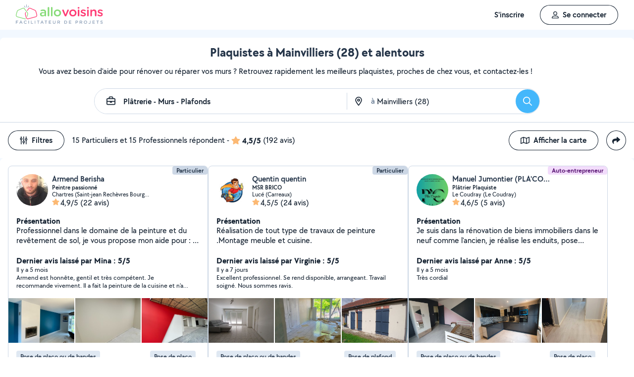

--- FILE ---
content_type: text/html; charset=UTF-8
request_url: https://www.allovoisins.com/v/platrerie-murs-plafonds/mainvilliers
body_size: 40904
content:
<!DOCTYPE html>
<html lang="fr-FR">
<head>
    <meta charset="UTF-8">

    <!-- Didomi -->
<script>window.gdprAppliesGlobally=true;(function(){function a(e){if(!window.frames[e]){if(document.body&&document.body.firstChild){var t=document.body;var n=document.createElement("iframe");n.style.display="none";n.name=e;n.title=e;t.insertBefore(n,t.firstChild)}
    else{setTimeout(function(){a(e)},5)}}}function e(n,r,o,c,s){function e(e,t,n,a){if(typeof n!=="function"){return}if(!window[r]){window[r]=[]}var i=false;if(s){i=s(e,t,n)}if(!i){window[r].push({command:e,parameter:t,callback:n,version:a})}}e.stub=true;function t(a){if(!window[n]||window[n].stub!==true){return}if(!a.data){return}
        var i=typeof a.data==="string";var e;try{e=i?JSON.parse(a.data):a.data}catch(t){return}if(e[o]){var r=e[o];window[n](r.command,r.parameter,function(e,t){var n={};n[c]={returnValue:e,success:t,callId:r.callId};a.source.postMessage(i?JSON.stringify(n):n,"*")},r.version)}}
        if(typeof window[n]!=="function"){window[n]=e;if(window.addEventListener){window.addEventListener("message",t,false)}else{window.attachEvent("onmessage",t)}}}e("__tcfapi","__tcfapiBuffer","__tcfapiCall","__tcfapiReturn");a("__tcfapiLocator");(function(e){
        var t=document.createElement("script");t.id="spcloader";t.type="text/javascript";t.async=true;t.src="https://sdk.privacy-center.org/"+e+"/loader.js?target="+document.location.hostname;t.charset="utf-8";var n=document.getElementsByTagName("script")[0];n.parentNode.insertBefore(t,n)})("3beb83b3-b225-49c6-924d-90c480c7bab6")})();</script>
    
<script>
window.dataLayer = window.dataLayer || [];
</script>
<!-- Google Tag Manager -->
<script>(function(w,d,s,l,i){w[l]=w[l]||[];w[l].push({'gtm.start':
new Date().getTime(),event:'gtm.js'});var f=d.getElementsByTagName(s)[0],
j=d.createElement(s),dl=l!='dataLayer'?'&l='+l:'';j.async=true;j.src=
'https://www.googletagmanager.com/gtm.js?id='+i+dl;f.parentNode.insertBefore(j,f);
})(window,document,'script','dataLayer','GTM-WN2SZ68');</script>
<!-- End Google Tag Manager -->

<!-- anti-flicker snippet (recommended)  -->
<style>.async-hide { opacity: 0 !important} </style>
<script>(function(a,s,y,n,c,h,i,d,e){s.className+=' '+y;h.start=1*new Date;
        h.end=i=function(){s.className=s.className.replace(RegExp(' ?'+y),'')};
        (a[n]=a[n]||[]).hide=h;setTimeout(function(){i();h.end=null},c);h.timeout=c;
    })(window,document.documentElement,'async-hide','dataLayer',4000,
        {'GTM-WN2SZ68':true});</script>

<style>.async-hide {opacity: 0 !important}</style>

    <base href="https://www.allovoisins.com/">

        <link rel="preload" href="https://static.allovoisins.com/fonts/tt_chocolates/tt_chocolates_medium-webfont.woff2?7d798cf096647a1bc67e0c3ac956ce15" as="font" type="font/woff2" crossorigin>
    <link rel="preload" href="https://static.allovoisins.com/fonts/tt_chocolates/tt_chocolates_medium_italic-webfont.woff2?7d798cf096647a1bc67e0c3ac956ce15" as="font" type="font/woff2" crossorigin>
    <link rel="preload" href="https://static.allovoisins.com/fonts/tt_chocolates/tt_chocolates_demibold-webfont.woff2?7d798cf096647a1bc67e0c3ac956ce15" as="font" type="font/woff2" crossorigin>
    <link rel="preload" href="https://static.allovoisins.com/fonts/tt_chocolates/tt_chocolates_demibold_italic-webfont.woff2?7d798cf096647a1bc67e0c3ac956ce15" as="font" type="font/woff2" crossorigin>
    <link rel="preload" href="https://static.allovoisins.com/fonts/tt_chocolates/tt_chocolates_bold-webfont.woff2?7d798cf096647a1bc67e0c3ac956ce15" as="font" type="font/woff2" crossorigin>
    <link rel="preload" href="https://static.allovoisins.com/fonts/tt_chocolates/tt_chocolates_bold_italic-webfont.woff2?7d798cf096647a1bc67e0c3ac956ce15" as="font" type="font/woff2" crossorigin>
    <link rel="preload" href="https://static.allovoisins.com/fonts/tt_chocolates/tt_chocolates_extrabold-webfont.woff2?7d798cf096647a1bc67e0c3ac956ce15" as="font" type="font/woff2" crossorigin>
    <link rel="preload" href="https://static.allovoisins.com/fonts/icons/icomoon.ttf?7d798cf096647a1bc67e0c3ac956ce15" as="font" type="font/ttf" crossorigin>

    <title>Placo - Murs - Plafonds à Mainvilliers (28) - AlloVoisins</title>
	<meta property="fb:app_id" content="510588998981501">
	<meta http-equiv="Permissions-Policy" content="camera=(), microphone=()">
	<meta name="viewport" content="width=device-width, height=device-height, initial-scale=1, maximum-scale=5">
	<meta name="author" content="AlloVoisins">
	<meta name="google-play-app" content="app-id=ziapps.ilokyou">
	<meta name="apple-itunes-app" content="app-id=631402465">
	<meta name="msapplication-config" content="none"/>
	<meta name="description" content="Trouvez en un coup d'œil le plaquiste qu'il vous faut pour vos murs et plafonds. Postez votre demande en 2 clics... Trouvez rapidement le meilleur particulier ou professionnel en Placo - Murs - Plafonds qu'il vous faut à Mainvilliers (28). Postez votre demande en 2 clics ...">
	<meta name="keywords" content="AlloVoisins, demande">
	<meta name="robots" content="index,follow">
	<meta property="og:url" content="https://www.allovoisins.com/v/platrerie-murs-plafonds/mainvilliers" >
	<meta property="og:site_name" content="AlloVoisins">
	<meta property="og:type" content="website">
	<meta property="og:title" content="Placo - Murs - Plafonds à Mainvilliers (28) - AlloVoisins">
	<meta property="og:description" content="Trouvez rapidement les Plaquistes qu'il vous faut. Des milliers de particuliers et professionnels répondent à tous vos besoins, partout en France.">
	<meta property="og:image" content="https://static.allovoisins.com/assets/logos/share/logo-allovoisins-og.png">
	<meta name="twitter:card" content="summary_large_image">
	<meta name="twitter:creator" content="@AlloVoisins">
	<meta name="twitter:site" content="@AlloVoisins">
	<meta name="twitter:title" content="Placo - Murs - Plafonds à Mainvilliers (28) - AlloVoisins">
	<meta name="twitter:description" content="Trouvez rapidement les Plaquistes qu'il vous faut. Des milliers de particuliers et professionnels répondent à tous vos besoins, partout en France.">
	<meta name="twitter:image" content="https://static.allovoisins.com/assets/logos/share/logo-allovoisins-og.png">
	<meta name="google-signin-scope" content="profile email">
	<meta name="google-signin-client_id" content="709712733747-j1fld3bsesnhq3jndil9ep8g606hkhij.apps.googleusercontent.com"><script type="application/ld+json">{"@context":"https:\/\/schema.org","@type":"FAQPage","mainEntity":[{"@type":"Question","name":"Comment trouver un plaquiste \u00e0 Mainvilliers ?","acceptedAnswer":{"@type":"Answer","text":"<p>Vous cherchez un plaquiste pr\u00e8s de chez vous ? S\u00e9lectionnez directement les offreurs de votre choix ou postez votre demande aupr\u00e8s de tous les membres \u00e0 proximit\u00e9 de votre localisation. AlloVoisins vous met en relation avec tous les plaquistes, professionnels et particuliers, \u00e0 Mainvilliers, capables de vous r\u00e9pondre rapidement.<\/p>\n                    <p>C\u2019est gratuit, simple et rapide pour r\u00e9aliser tous vos projets !<\/p><a href=\"https:\/\/www.allovoisins.com\/v\/platrerie-murs-plafonds\/mainvilliers\">Voir les meilleurs plaquistes<\/a>"}},{"@type":"Question","name":"Comment bien choisir un plaquiste \u00e0 Mainvilliers ?","acceptedAnswer":{"@type":"Answer","text":"<p>Voici nos conseils :<\/p>\n                    <p>- Indiquez votre besoin en quelques secondes : quel service recherchez-vous ? Est-ce urgent ? Quel type de prestataire, particulier ou professionnel, souhaitez-vous  ? <\/p>\n                    <p>- Consultez la liste de tous les plaquistes, proches de chez vous \u00e0 Mainvilliers ! Sur leur profil, consultez les services propos\u00e9s, les photos de leurs r\u00e9alisations, les notes et avis laiss\u00e9s par leurs clients.<\/p>\n                    <p>- Conversez avec les offreurs depuis la messagerie AlloVoisins pour des \u00e9changes s\u00e9curis\u00e9s et efficaces.<\/p>\n                    <p>- Du contrat de prestation au paiement en ligne, en passant par la prise de rendez-vous, l\u2019\u00e9tat des lieux, les devis et les factures : utilisez nos outils gratuits \u00e0 chaque \u00e9tape de votre prestation.<\/p><a href=\"https:\/\/www.allovoisins.com\/v\/platrerie-murs-plafonds\/mainvilliers\">Voir les meilleurs plaquistes<\/a>"}},{"@type":"Question","name":"Comment fonctionne AlloVoisins ?","acceptedAnswer":{"@type":"Answer","text":"<p>AlloVoisins c\u2019est la marketplace leader d\u00e9di\u00e9e aux prestations de services et \u00e0 la location de mat\u00e9riel, cr\u00e9\u00e9e en 2013 et pl\u00e9biscit\u00e9e aujourd\u2019hui par une communaut\u00e9 de plus de 4,5 millions de membres, dont 300 000 professionnels. <\/p>\n                   <p>Postez votre demande et trouvez proche de chez vous un particulier ou un professionnel pour r\u00e9aliser toutes vos prestations, du plus petit besoin aux plus grands projets, pour un bon rapport qualit\u00e9\/prix.<\/p>\n                   <p>Facilitez votre quotidien en 3 \u00e9tapes :<\/p>\n                   <p>1. Postez votre demande : indiquez votre besoin en quelques secondes.<\/p>\n                   <p>2. Recevez des r\u00e9ponses d\u2019offreurs particuliers et professionnels en quelques minutes.<\/p>\n                   <p>3. Echangez avec les offreurs depuis la messagerie priv\u00e9e et s\u00e9curis\u00e9e et faites votre choix !<\/p><\/ol>\n                   <p>C\u2019est gratuit et sans commission !<\/p>\n                   <br>\n                   <p>AlloVoisins partout en France : 35 000 communes repr\u00e9sent\u00e9es sur AlloVoisins, du plus petit village \u00e0 la plus grande ville, trouvez un membre \u00e0 proximit\u00e9 de chez vous !<\/p>\n                   <p>Efficace : Une demande post\u00e9e toutes les 10 secondes, 3.6 millions de demandes post\u00e9es par an<\/p>\n                   <p>G\u00e9n\u00e9raliste : 1 250 types de besoins diff\u00e9rents, tout est possible sur AlloVoisins, du plus petit besoin aux plus grands projets.<\/p>\n                   <p>Rapide : 10 minutes pour recevoir une premi\u00e8re r\u00e9ponse \u00e0 votre demande<\/p>\n                   <p>Qualit\u00e9 \/ prix : 4 membres AlloVoisins sur 5* indiquent qu\u2019AlloVoisins propose un bon rapport qualit\u00e9\/prix<\/p>\n                   <p><i>* Donn\u00e9es issues d\u2019une enqu\u00eate AlloVoisins r\u00e9alis\u00e9e sur un \u00e9chantillon de 5 671 personnes interrog\u00e9es (F\u00e9vrier 2024)<\/i><\/p><a href=\"https:\/\/www.allovoisins.com\/comment-ca-marche\">En savoir plus<\/a>"}},{"@type":"Question","name":"Vous cherchez un plaquiste en urgence ?","acceptedAnswer":{"@type":"Answer","text":"<p>Sur AlloVoisins, seulement 10 minutes pour recevoir une premi\u00e8re r\u00e9ponse \u00e0 votre demande. Postez votre demande et trouvez en quelques minutes un membre de confiance, autour de chez vous, pour votre besoin urgent de pl\u00e2trerie - murs - plafonds <\/p>\n                    <p>Consultez les profils des membres, professionnels ou particuliers, qui vous ont contact\u00e9. Pr\u00e9sentation, photos de r\u00e9alisation, expertises, avis : trouvez l'offreur id\u00e9al, adapt\u00e9 \u00e0 votre demande et \u00e0 votre budget.<\/p>\n                    <p>Conversez ensemble depuis la messagerie AlloVoisins pour des \u00e9changes s\u00e9curis\u00e9s et efficaces gr\u00e2ce aux outils int\u00e9gr\u00e9s.<\/p><a href=\"https:\/\/www.allovoisins.com\/v\/platrerie-murs-plafonds\/mainvilliers\">Trouver un Plaquiste en urgence<\/a>"}},{"@type":"Question","name":"Est-ce que AlloVoisins est gratuit ?","acceptedAnswer":{"@type":"Answer","text":"<p>Absolument ! AlloVoisins est un service enti\u00e8rement gratuit et sans aucune commission pour tout utilisateur cherchant un membre, qu\u2019il soit professionnel ou particulier, pour une prestation de service ou une location de mat\u00e9riel. Payez uniquement le prix de la prestation, fix\u00e9 par vous, demandeur, et l\u2019offreur.<\/p>\n                    <p>Vous pouvez r\u00e9aliser le paiement en ligne de la prestation directement sur AlloVoisins, sans aucune commission ni frais bancaires.<\/p><a href=\"https:\/\/www.allovoisins.com\/comment-ca-marche\">En savoir plus<\/a>"}}]}</script><script type="application/ld+json">{"@context":"https:\/\/schema.org","@type":"BreadcrumbList","itemListElement":[{"@type":"ListItem","position":1,"name":"Home","item":"https:\/\/www.allovoisins.com\/https:\/\/www.allovoisins.com\/"},{"@type":"ListItem","position":2,"name":"Prestations de services","item":"https:\/\/www.allovoisins.com\/https:\/\/www.allovoisins.com\/liste-services"},{"@type":"ListItem","position":3,"name":"Plaquistes","item":"https:\/\/www.allovoisins.com\/v\/platrerie-murs-plafonds"},{"@type":"ListItem","position":4,"name":"Eure-et-loir","item":"https:\/\/www.allovoisins.com\/v\/platrerie-murs-plafonds\/eure-et-loir-28"},{"@type":"ListItem","position":5,"name":"Mainvilliers","item":"https:\/\/www.allovoisins.com\/v\/platrerie-murs-plafonds\/mainvilliers"}]}</script><script type="application/ld+json">{"@context":"https:\/\/schema.org","@type":"Product","name":"Plaquistes - Mainvilliers","description":"Trouvez rapidement le meilleur particulier ou professionnel en Placo - Murs - Plafonds qu'il vous faut \u00e0 Mainvilliers (28). Postez votre demande en 2 clics ...","sku":"13655572","url":"https:\/\/www.allovoisins.com\/v\/platrerie-murs-plafonds\/mainvilliers","image":"https:\/\/static.allovoisins.com\/images\/doc\/branding\/new_logo\/logo-baseline.svg","brand":{"@context":"https:\/\/schema.org","@type":"Brand","name":"AlloVoisins"},"aggregateRating":{"@type":"AggregateRating","ratingValue":"4.5","reviewCount":"192","bestRating":5,"worstRating":0}}</script>
    
    <link rel="canonical" href="https://www.allovoisins.com/v/platrerie-murs-plafonds/mainvilliers" /><link rel="shortcut icon" type="image/x-icon" href="https://static.allovoisins.com/favicon.ico?7d798cf096647a1bc67e0c3ac956ce15" /><link rel="shortcut icon" type="image/png" href="https://static.allovoisins.com/favicon.png"/><link rel="apple-touch-icon" href="https://static.allovoisins.com/images/apple_touch_icone.png"><link rel='stylesheet' href='https://static.allovoisins.com/dist/css/minified_cb913f89424a568861f0.min.css?7d798cf096647a1bc67e0c3ac956ce15'>
    <script>
                         localStorage.removeItem('vuex');

         if (typeof window.data == "undefined") {
             window.data = {};
         }

         window.base_url = 'https://www.allovoisins.com/';
         window.static_url = 'https://static.allovoisins.com/';
         window.maps_url = 'https://tile.allovoisins.com/styles/osm/{z}/{x}/{y}.png';

         window.user = {
             signed_in: false,
             auth_token: '',
         };

         
        let disable_facebook_connect = false;

        let AV_WIDGET_CONFIG = {
            facebookSignupEnabled: true,
            WidgetContainer: 'widget-allovoisins-modal',
            googleSignupEnabled: true,
            appleSignupEnabled: false,
            successRedirectUrl: 'https://www.allovoisins.com/'
        };

        
        
        
        
        
        
        
        
            </script>

        <script>
        window.ip = "3.147.84.14";window.geoloc_type = "";
    </script>

            <script async src="https://static.allovoisins.com/dist/js/seo_disconnected_25638a248460119c7cd1.js?7d798cf096647a1bc67e0c3ac956ce15"></script>
    
    
    
    <script src="https://kit.fontawesome.com/6ca443607f.js" crossorigin="anonymous"></script>
    <script src="https://static.allovoisins.com/dist/js/tracking_helpers_276ddb13dd099bf30046.js?7d798cf096647a1bc67e0c3ac956ce15"></script>
</head>
<body class="not_logged is_loading page_seo">
<input type="hidden" name="csrf_token" value="2811f94fffe674c796fe13bb71c29cbd"/>


<script>
    document.addEventListener('DOMContentLoaded', () => {
            document.body.appendChild(document.createElement('script')).src = "https://static.allovoisins.com/dist/js/seo_vue_modal_container_199dc66c4bd469067893.js?7d798cf096647a1bc67e0c3ac956ce15";
    })
</script>

<div class="ily-main-container">
    <div id="menubar" class="menubar">
    <div id="menubar--layout" class="menubar--container pd-hz-xl">
        <div id="menubar__logo" class="menubar__logo inactive">
            <a href="https://www.allovoisins.com/" title="AlloVoisins - Marketplace de prestations de services et de location de matériel">
                                    <img
                        src="https://static.allovoisins.com/assets/logos/part/logo-allovoisins-baseline.svg"
                        alt="AlloVoisins - Marketplace de prestations de services et de location de matériel"
                        class="menubar__logoPicture"
                        width="180px"
                        height="40px">
                            </a>
                    </div>

        <nav class="menubar__navWrapper">
            <ul class="menubar__navList">
                                    <li id="menubar-burger-sign-up" class="menubar__navItem hide-mobile-tablet">
                                                    <button
                                data-mtm-category="inscription"
                                data-mtm-action="clic"
                                data-widget="onboarding"
                                class="btn btn--white btn--medium"
                                type="button">
                                    <span>S'inscrire</span>
                            </button>
                                            </li>
                    <li id="menubar-burger-sign-in" class="menubar__navItem hide-mobile-tablet mg-left-s">
                        <button class="btn btn--medium btn--dark btn--ghost flex flex-vertical-center flex-center"
                                data-mtm-category="connexion"
                                data-mtm-action="clic"
                                data-widget="signin">
                            <svg class="mg-right-s" width="14" height="16">
                                <use href="https://www.allovoisins.com/dist/assets/sprite-disconnected.svg#regular-user"></use>
                            </svg>
                            <span>Se connecter</span>
                        </button>
                    </li>
                            </ul>
        </nav>

                    <div id="menubar__mobileNav" class="menubar__mobileNav bg-neutral-00">
                <div class="menubar__mobileNavActions">
                    <svg id="menubar__mobileActionDropdown"
                         class="menubar__mobileNavAction menubar__mobileActionDropdown mg-left-l">
                        <use href="https://www.allovoisins.com/dist/assets/sprite-disconnected.svg#regular-bars"></use>
                    </svg>
                </div>
            </div>
                <div id="menubar__mobileNavDropdown" class="menubar__mobileNavDropdown">
            <ul class="menubar__navListMobile pd-xl">
                                    <li class="menubar__navItem"><a class="pd-vt-s" href="https://www.allovoisins.com/">Accueil</a></li>
                                                    <li class="menubar__navItem">
                        <button class="pd-vt-s text-left pointer"
                                data-mtm-category="inscription"
                                data-mtm-action="clic"
                                data-widget="onboarding"
                                style="padding-left: 0 !important;">
                            <span>Inscription</span>
                        </button>
                    </li>
                    <li class="menubar__navItem">
                        <button class="flex flex-vertical-center pd-vt-s text-left pointer"
                                data-mtm-category="connexion"
                                data-mtm-action="clic"
                                data-widget="signin"
                                style="padding-left: 0 !important;">
                            <svg class="mg-right-s" width="14" height="16">
                                <use href="https://www.allovoisins.com/dist/assets/sprite-disconnected.svg#regular-user"></use>
                            </svg>
                            <span>Connexion</span>
                        </button>
                    </li>
                            </ul>
        </div>
    </div>
</div>

<script>
    if (document.readyState !== "loading") {
        runMenubarOnStart();
    } else {
        document.addEventListener("DOMContentLoaded", () => {
            runMenubarOnStart();
        });
    }

    const setLoaderInCTA = (button) => {
        button.classList.add('is-loading');
        button.classList.add('unclickable');

        Array.from(button.children).forEach((el) => {
            el.style.opacity = '0';
        });

        const spinner = button.querySelector('.spinner');
        if (!spinner) {
            const newSpinner = document.createElement('span');
            newSpinner.style.position = 'absolute';
            newSpinner.className = 'spinner';

            button.appendChild(newSpinner);
        } else {
            spinner.style.opacity = '1';
        }
    };

    function runMenubarOnStart() {
        window.isWidgetNotInitiatedYet = true;

        const widgetElements = document.querySelectorAll('[data-widget]');
        widgetElements.forEach((el) => {
            el.addEventListener('click', () => {
                setLoaderInCTA(el);

                // Flag it as clicked to get it in widgetOnboarding if script is not loaded yet
                if (window.isWidgetNotInitiatedYet && !el.getAttribute('data-widget-clicked')) {
                    el.setAttribute('data-widget-clicked', 'true');
                }
            })
        });


        document.getElementById('menubar__mobileActionDropdown').addEventListener('click', function (){
            document.getElementById('menubar__mobileNavDropdown').classList.toggle('menubar_active')
        })

        window.addEventListener("resize", function() {
          const viewportWidth = window.innerWidth || document.documentElement.clientWidth;

          if (viewportWidth > 992) {
            document.body.style.overflowY = "";
            document.body.style.position = "";
          }
        });
    }
</script>
    <div id="mobile_menu_overlay"></div>

    <div id="js_vue_modal_container">
        <seo-sharing></seo-sharing>
        <unable-to-connect></unable-to-connect>
    </div>

    <div id="fb-root"></div>
<div class="bg-neutral-10 full-width relative seo-listing">
    <div class="container-listing-seo container-intro bg-neutral-00 text-center br-top-s pd border--bottom">
        <div class="flex flex-start flex-space-between pd-bottom">
            <h1 class="title-seo-h1 text-center full-width">Plaquistes à Mainvilliers (28) et alentours</h1>
            <div id="js-sub-menu" class="hide-laptop-desktop-widescreen">
                <seo-sub-menu>
                    <div class="js_open_sub_menu">
                        <svg width="4" height="16" class="text-neutral-100">
                            <use
                                href="https://www.allovoisins.com/dist/assets/sprite-disconnected.svg#solid-ellipsis-vertical"></use>
                        </svg>
                    </div>
                </seo-sub-menu>
            </div>
        </div>
        <p class="text-container-intro mg-auto text-left mg-bottom-l text-16 hide-mobile-tablet">Vous avez besoin d'aide pour rénover ou réparer vos murs ? Retrouvez rapidement les meilleurs plaquistes, proches de chez vous, et contactez-les !</p>
        <p class="text-container-intro mg-auto text-left mg-bottom-l text-16 hide-desktop">Vous avez besoin d'aide pour rénover ou réparer vos murs ? Retrouvez rapidement les meilleurs plaquistes, proches de chez vous, et contactez-les !</p>
                <form id="js-form-neighbors-search" method="get" class="container-search text-center flex flex-vertical-center flex-space-between bg-white hide-mobile-tablet">
            <label
                 id="autocomplete-search-category"
                 class="search-input search-input-category flex flex-vertical-center relative bg-white pd-left-l pointer">
                <span id="search-input-category-icon" class="pd-right">
                    <svg width="18" height="18" class="search-mobile-icon text-neutral-100">
                        <use
                            href="https://www.allovoisins.com/dist/assets/sprite-disconnected.svg#regular-briefcase"></use>
                    </svg>
                    <span class="iconav iconav-loading" style="display: none;"></span>
                </span>
                <input type="text" name="category_autocomplete" class="category-input semibold" placeholder="Métier, Catégorie, Prestation, ..." value="Plâtrerie - Murs - Plafonds">
            </label>
            <label
                 id="autocomplete-search-city"
                 class="search-input search-input-city flex flex-vertical-center relative bg-white pointer">
                <span id="search-input-city-icon" class="flex flex-vertical-center pd-hz-xs">
                    <svg width="18" height="18" class="search-mobile-icon text-neutral-100">
                        <use
                            href="https://www.allovoisins.com/dist/assets/sprite-disconnected.svg#regular-location-dot"></use>
                    </svg>
                    <span class="iconav iconav-loading" style="display: none; width: 18px"></span>
                    <span class="text-16 mg-left">à</span>
                </span>
                <input type="text" name="district_autocomplete" placeholder="Ex : Paris"  value="Mainvilliers (28)">
            </label>
            <button type="submit" class="btn btn--blue btn--large btn--rounded pointer flex-no-shrink">
                <svg width="18" height="18" class="text-neutral-00">
                    <use
                        href="https://www.allovoisins.com/dist/assets/sprite-disconnected.svg#regular-magnifying-glass"></use>
                </svg>
                <span class="sr-only">Rechercher</span>
            </button>
        </form>

        <div id="av-seo-search-popup" class="hide-laptop-desktop-widescreen">
            <seo-search-popup category_name="Plâtrerie - Murs - Plafonds"
                              district_name="Mainvilliers (28)"
                              :category_id="136"
                              :district_id="55572">
                <div class="js_open_search_popup js-form-neighbors-search-mobile flex flex-vertical-center flex-space-between border--neutral-30 br-xxl">
                    <div class="search-input search-input-category flex flex-column relative pd-left-l pointer">
                        <p class="text-16 semibold text-left">Plâtrerie - Murs - Plafonds</p>
                        <p class="text-11 text-neutral-60 text-left">à Mainvilliers (28)</p>
                    </div>

                    <button type="submit" class="btn btn--blue btn--large btn--rounded pointer flex-no-shrink">
                        <svg width="18" height="18" class="text-neutral-00">
                            <use
                                href="https://www.allovoisins.com/dist/assets/sprite-disconnected.svg#regular-magnifying-glass"></use>
                        </svg>
                        <span class="sr-only">Rechercher</span>
                    </button>
                </div>
            </seo-search-popup>
        </div>
    </div>
    
        <div class="container-listing-seo listing-filters flex flex-space-between bg-neutral-00 pd">
        <div class="flex flex-vertical-center">
            <div id="av-seo-filter">
                <seo-filters pro_filter="" :listing_part_count="15" :listing_pro_count="15">
                    <button
                        class="js_open_seo_filters btn btn--cancel btn--ghost btn--medium mg-right hide-mobile-tablet">
                        <svg width="16" height="18" class="text-neutral-100 mg-right-s">
                            <use
                                href="https://www.allovoisins.com/dist/assets/sprite-disconnected.svg#regular-sliders-up"></use>
                        </svg>
                        <span>Filtres</span>
                    </button>
                </seo-filters>
            </div>
            <div class="flex flex-vertical-center flex-wrap">
                <p>15 Particuliers et 15 Professionnels répondent</p>
                <p class="flex flex-vertical-center flex-wrap">&nbsp-<svg width="18" height="16" class="text-yellow mg-hz-xs">
                    <use
                        href="https://www.allovoisins.com/dist/assets/sprite-disconnected.svg#solid-star"></use>
                </svg><span class="bold mg-right-xs">4,5/5</span><span>(192 avis)</span></p>
            </div>
        </div>
        <div class="flex flex-vertical-center">
                            <button type="button" class="js_open_map_listing desktop btn btn--cancel btn--ghost btn--medium mg-right hide-mobile-tablet"
                    data-mtm
                    data-mtm-category="seo_map_listing"
                    data-mtm-action="ouverture_carte">
                    <svg width="18" height="16" class="text-neutral-100 mg-right-s">
                        <use
                            href="https://www.allovoisins.com/dist/assets/sprite-disconnected.svg#regular-map"></use>
                    </svg>
                    <span>Afficher la carte</span>
                </button>
                        <button
                class="js_open_seo_sharing btn btn--cancel btn--ghost btn--medium btn--rounded hide-mobile-tablet">
                <svg width="16" height="16" class="text-neutral-100">
                    <use
                        href="https://www.allovoisins.com/dist/assets/sprite-disconnected.svg#solid-share"></use>
                </svg>
            </button>
        </div>
    </div>
    
    <div
        class="js_hide_when_map_opened container-listing-seo wrapper-listing flex flex-space-between relative bg-neutral-00 br-s pd-top-space-1">
        <div class="container-listing flex flex-gap-hz flex-gap-vt-xs flex-wrap full-width relative pd-hz">
                                                    
                                        <div class="user-card">
                                                            <div class="full-width" style="height:14px;"></div>
                                                        <div id="4473168"
                                 onclick="open_profile('https://www.allovoisins.com/p/armendberisha')"
                                 class="border--neutral-20 bg-white br-s relative flex flex-column flex-space-between overflow-hidden pointer">
                                <div class="user-card-content relative flex flex-column flex-space-between full-height">
                                    
                                    <div class="absolute absolute-top absolute-right">
                                                                                                                        <span class="badge badge--small badge--light-grey">Particulier</span>
                                        
                                    </div>
                                    <div
                                        class="user-card-header pd flex flex-wrap flex-space-between flex-vertical-center">
                                        <div class="user-infos flex full-width"
                                             data-score="69">
                                            <div class="user-card-avatar mg-right-s relative flex-no-shrink">
                                                <img
                                                    src="https://static.allovoisins.com/uploads/u/avatars/f/9/5/f9525458ac_4473168_m.jpg"
                                                    alt="avatar"
                                                    loading="lazy"
                                                    class="user-avatar">
                                                                                            </div>
                                            <div class="user-card-infos flex flex-column overflow-hidden">
                                                                                                <a href="https://www.allovoisins.com/p/armendberisha"
                                                   onclick="open_profile('https://www.allovoisins.com/p/armendberisha')"
                                                   class="text-16 semibold cut-text">
                                                    <span>Armend Berisha</span>
                                                </a>
                                                                                                <p class="text-12 semibold cut-text">Peintre passionné</p>
                                                <p class="text-12 cut-text">Chartres (Saint-jean Rechèvres Bourgneuf)</p>
                                                <p class="text-16 flex flex-vertical-center"
                                                   onclick="open_profile('https://www.allovoisins.com/p/armendberisha', '#avis')">
                                                    <span
                                                        class="average-ranking text-neutral-100"><svg class="text-yellow" width="15" height="14"><use href="https://www.allovoisins.com/dist/assets/sprite-disconnected.svg#solid-star"></use></svg><span class="mg-left-xxs">4,9/5</span></span>&nbsp;
                                                                                                        <span>(22 avis)</span>
                                                                                                    </p>
                                            </div>
                                        </div>
                                        <div class="user-card-presentation relative mg-vt">
                                            <p class="text-16 bold">Présentation</p>
                                            <div class="flex flex-space-between">
                                                <p class="text-16 presentation-text relative break-word overflow-hidden">Professionnel dans le domaine de la peinture et du revêtement de sol, je vous propose mon aide pour : 

- la rénovation de vos murs et plafonds intérieurs : enduit, ponçage, peinture, toile de verre, papier peint

- le revêtement de sol intérieur : pose de lino 

Travail soigné et dans la bonne humeur ! 
Disponible rapidement 

Je suis à l'écoute de vos projets.</p>
                                            </div>
                                        </div>

                                        <div class="user-card-latest-rating">
                                            <div class="flex flex-space-beteen">
                                                <p class="col flex-wrap">
                                                                                                        <span class="bold">Dernier avis laissé par Mina : 5/5</span>
                                                    <span class="block break text-13">Il y a 5 mois</span>
                                                                                                    </p>
                                            </div>
                                                                                        <div class="flex flex-space-between">
                                                <p class="comment-text break-word text-13">Armend est honnête, gentil et très compétent. Je recommande vivement. Il a fait la peinture de la cuisine et n’a pas hésité de nous donner plein de conseils et de répondre à toutes nos questions. Merci.</p>
                                            </div>
                                                                                    </div>
                                    </div>

                                    <div
                                        class="user-card-body full-height ">
                                        <div class="user-card-photos flex flex-center"
                                             onclick="open_profile('https://www.allovoisins.com/p/armendberisha', '#photos')"
                                             id="js_lightgallery_seo_4473168">
                                                                                                                                    <div class="js_lightgallery__item photo-container text-neutral-00">
                                                <img
                                                    src="https://static.allovoisins.com/uploads/u/galleries/4/9/6/496f9887ec_544563_s.jpg"
                                                    alt="Photo de galerie - Peinture bleue "
                                                    loading="lazy"
                                                    width="140"
                                                    height="90"/>
                                            </div>
                                                                                                                                                                                <div class="js_lightgallery__item photo-container text-neutral-00">
                                                <img
                                                    src="https://static.allovoisins.com/uploads/u/galleries/0/e/4/0e4e607709_588903_s.jpg"
                                                    alt="Photo de galerie - 1ii"
                                                    loading="lazy"
                                                    width="140"
                                                    height="90"/>
                                            </div>
                                                                                                                                                                                <div class="js_lightgallery__item photo-container text-neutral-00">
                                                <img
                                                    src="https://static.allovoisins.com/uploads/u/galleries/8/2/0/820922af27_544561_s.jpg"
                                                    alt="Photo de galerie - Enduit, ponçage et peinture "
                                                    loading="lazy"
                                                    width="140"
                                                    height="90"/>
                                            </div>
                                                                                                                                </div>
                                                                                <div class="user-card-hashtags pd flex flex-space-between">
                                                                                        <span
                                                class="badge badge--lighter-grey text-12 mg-right-s semibold flex-no-shrink">Pose de placo ou de bandes</span>
                                                                                        <span
                                                class="badge badge--lighter-grey text-12 mg-right-s semibold truncate-all-1">Pose de placo</span>
                                                                                    </div>
                                                                            </div>
                                </div>

                                                                <div class="user-card-footer text-center full-width flex flex-center mg-bottom">
                                    <button type="button"
                                            onclick="open_profile('https://www.allovoisins.com/p/armendberisha')"
                                            class="btn btn--dark btn--ghost btn--medium mg-right-s">
                                        <span>Voir le profil</span>
                                    </button>
                                    <button
                                        type="button"
                                        class="btn btn--dark btn--medium mg-right-s open-private-search"
                                        data-user_id="4473168"
                                        data-object_id="5404"
                                        data-category_id="136"
                                        data-category_type="2"
                                        data-user_display_name="Armend"
                                        data-from-context="seo_listing"
                                        data-user_avatar_url="https://static.allovoisins.com/uploads/u/avatars/f/9/5/f9525458ac_4473168_s.jpg"
                                    >
                                        <svg width="18" height="18" class="mg-right-xs text-neutral-00">
                                            <use
                                                href="https://www.allovoisins.com/dist/assets/sprite-disconnected.svg#regular-comment-dots"></use>
                                        </svg>
                                        <span>Contacter</span>
                                    </button>
                                </div>
                                                            </div>
                        </div>
                                                    
                                        <div class="user-card">
                                                            <div class="full-width" style="height:14px;"></div>
                                                        <div id="1668937"
                                 onclick="open_profile('https://www.allovoisins.com/p/quentinquentin-82')"
                                 class="border--neutral-20 bg-white br-s relative flex flex-column flex-space-between overflow-hidden pointer">
                                <div class="user-card-content relative flex flex-column flex-space-between full-height">
                                    
                                    <div class="absolute absolute-top absolute-right">
                                                                                                                        <span class="badge badge--small badge--light-grey">Particulier</span>
                                        
                                    </div>
                                    <div
                                        class="user-card-header pd flex flex-wrap flex-space-between flex-vertical-center">
                                        <div class="user-infos flex full-width"
                                             data-score="77">
                                            <div class="user-card-avatar mg-right-s relative flex-no-shrink">
                                                <img
                                                    src="https://static.allovoisins.com/uploads/u/avatars/0/1/9/019659b020_1668937_m.jpg"
                                                    alt="avatar"
                                                    loading="lazy"
                                                    class="user-avatar">
                                                                                            </div>
                                            <div class="user-card-infos flex flex-column overflow-hidden">
                                                                                                <a href="https://www.allovoisins.com/p/quentinquentin-82"
                                                   onclick="open_profile('https://www.allovoisins.com/p/quentinquentin-82')"
                                                   class="text-16 semibold cut-text">
                                                    <span>Quentin quentin</span>
                                                </a>
                                                                                                <p class="text-12 semibold cut-text">MSR BRICO</p>
                                                <p class="text-12 cut-text">Lucé (Carreaux)</p>
                                                <p class="text-16 flex flex-vertical-center"
                                                   onclick="open_profile('https://www.allovoisins.com/p/quentinquentin-82', '#avis')">
                                                    <span
                                                        class="average-ranking text-neutral-100"><svg class="text-yellow" width="15" height="14"><use href="https://www.allovoisins.com/dist/assets/sprite-disconnected.svg#solid-star"></use></svg><span class="mg-left-xxs">4,5/5</span></span>&nbsp;
                                                                                                        <span>(24 avis)</span>
                                                                                                    </p>
                                            </div>
                                        </div>
                                        <div class="user-card-presentation relative mg-vt">
                                            <p class="text-16 bold">Présentation</p>
                                            <div class="flex flex-space-between">
                                                <p class="text-16 presentation-text relative break-word overflow-hidden">Réalisation de tout type de travaux de peinture .Montage meuble et cuisine.</p>
                                            </div>
                                        </div>

                                        <div class="user-card-latest-rating">
                                            <div class="flex flex-space-beteen">
                                                <p class="col flex-wrap">
                                                                                                        <span class="bold">Dernier avis laissé par Virginie : 5/5</span>
                                                    <span class="block break text-13">Il y a 7 jours</span>
                                                                                                    </p>
                                            </div>
                                                                                        <div class="flex flex-space-between">
                                                <p class="comment-text break-word text-13">Excellent professionnel.
Se rend disponible, arrangeant.
Travail soigné.
Nous sommes ravis.</p>
                                            </div>
                                                                                    </div>
                                    </div>

                                    <div
                                        class="user-card-body full-height ">
                                        <div class="user-card-photos flex flex-center"
                                             onclick="open_profile('https://www.allovoisins.com/p/quentinquentin-82', '#photos')"
                                             id="js_lightgallery_seo_1668937">
                                                                                                                                    <div class="js_lightgallery__item photo-container text-neutral-00">
                                                <img
                                                    src="https://static.allovoisins.com/uploads/u/galleries/5/3/1/5318fe7c2b_1645843_s.jpg"
                                                    alt="Photo de galerie - Apres"
                                                    loading="lazy"
                                                    width="140"
                                                    height="90"/>
                                            </div>
                                                                                                                                                                                <div class="js_lightgallery__item photo-container text-neutral-00">
                                                <img
                                                    src="https://static.allovoisins.com/uploads/u/galleries/0/4/2/0422883426_1645838_s.jpg"
                                                    alt="Photo de galerie - Avans"
                                                    loading="lazy"
                                                    width="140"
                                                    height="90"/>
                                            </div>
                                                                                                                                                                                <div class="js_lightgallery__item photo-container text-neutral-00">
                                                <img
                                                    src="https://static.allovoisins.com/uploads/u/galleries/a/3/a/a3ab438a65_1665981_s.jpg"
                                                    alt="Photo de galerie - Après "
                                                    loading="lazy"
                                                    width="140"
                                                    height="90"/>
                                            </div>
                                                                                                                                </div>
                                                                                <div class="user-card-hashtags pd flex flex-space-between">
                                                                                        <span
                                                class="badge badge--lighter-grey text-12 mg-right-s semibold flex-no-shrink">Pose de placo ou de bandes</span>
                                                                                        <span
                                                class="badge badge--lighter-grey text-12 mg-right-s semibold truncate-all-1">Pose de plafond</span>
                                                                                    </div>
                                                                            </div>
                                </div>

                                                                <div class="user-card-footer text-center full-width flex flex-center mg-bottom">
                                    <button type="button"
                                            onclick="open_profile('https://www.allovoisins.com/p/quentinquentin-82')"
                                            class="btn btn--dark btn--ghost btn--medium mg-right-s">
                                        <span>Voir le profil</span>
                                    </button>
                                    <button
                                        type="button"
                                        class="btn btn--dark btn--medium mg-right-s open-private-search"
                                        data-user_id="1668937"
                                        data-object_id="5404"
                                        data-category_id="136"
                                        data-category_type="2"
                                        data-user_display_name="Quentin"
                                        data-from-context="seo_listing"
                                        data-user_avatar_url="https://static.allovoisins.com/uploads/u/avatars/0/1/9/019659b020_1668937_s.jpg"
                                    >
                                        <svg width="18" height="18" class="mg-right-xs text-neutral-00">
                                            <use
                                                href="https://www.allovoisins.com/dist/assets/sprite-disconnected.svg#regular-comment-dots"></use>
                                        </svg>
                                        <span>Contacter</span>
                                    </button>
                                </div>
                                                            </div>
                        </div>
                                                    
                                        <div class="user-card">
                                                            <div class="full-width" style="height:14px;"></div>
                                                        <div id="4975087"
                                 onclick="open_profile('https://www.allovoisins.com/p/placoyote')"
                                 class="border--neutral-20 bg-white br-s relative flex flex-column flex-space-between overflow-hidden pointer">
                                <div class="user-card-content relative flex flex-column flex-space-between full-height">
                                    
                                    <div class="absolute absolute-top absolute-right">
                                                                                                                            <span class="badge badge--small badge--grape">Auto-entrepreneur</span>
                                        
                                    </div>
                                    <div
                                        class="user-card-header pd flex flex-wrap flex-space-between flex-vertical-center">
                                        <div class="user-infos flex full-width"
                                             data-score="70">
                                            <div class="user-card-avatar mg-right-s relative flex-no-shrink">
                                                <img
                                                    src="https://static.allovoisins.com/uploads/u/avatars/f/8/a/f8a0552978_4975087_m.jpg"
                                                    alt="avatar"
                                                    loading="lazy"
                                                    class="user-avatar">
                                                                                            </div>
                                            <div class="user-card-infos flex flex-column overflow-hidden">
                                                                                                <a href="https://www.allovoisins.com/p/placoyote"
                                                   onclick="open_profile('https://www.allovoisins.com/p/placoyote')"
                                                   class="text-16 semibold cut-text">
                                                    <span>Manuel Jumontier (PLA'COYOTE)</span>
                                                </a>
                                                                                                <p class="text-12 semibold cut-text">Plâtrier Plaquiste</p>
                                                <p class="text-12 cut-text">Le Coudray (Le Coudray)</p>
                                                <p class="text-16 flex flex-vertical-center"
                                                   onclick="open_profile('https://www.allovoisins.com/p/placoyote', '#avis')">
                                                    <span
                                                        class="average-ranking text-neutral-100"><svg class="text-yellow" width="15" height="14"><use href="https://www.allovoisins.com/dist/assets/sprite-disconnected.svg#solid-star"></use></svg><span class="mg-left-xxs">4,6/5</span></span>&nbsp;
                                                                                                        <span>(5 avis)</span>
                                                                                                    </p>
                                            </div>
                                        </div>
                                        <div class="user-card-presentation relative mg-vt">
                                            <p class="text-16 bold">Présentation</p>
                                            <div class="flex flex-space-between">
                                                <p class="text-16 presentation-text relative break-word overflow-hidden">Je suis dans la rénovation de biens immobiliers dans le neuf comme l'ancien, je réalise les enduits, pose d'ossatures métallique et de cloisons placo-plâtres, isolations thermiques et acoustiques, pose de bandes, passe de peintures et peintures décoratives,  je suis aussi cuisiniste, poseur de sol et pelleur, dans le respect des normes actuelles.</p>
                                            </div>
                                        </div>

                                        <div class="user-card-latest-rating">
                                            <div class="flex flex-space-beteen">
                                                <p class="col flex-wrap">
                                                                                                        <span class="bold">Dernier avis laissé par Anne : 5/5</span>
                                                    <span class="block break text-13">Il y a 5 mois</span>
                                                                                                    </p>
                                            </div>
                                                                                        <div class="flex flex-space-between">
                                                <p class="comment-text break-word text-13">Très cordial</p>
                                            </div>
                                                                                    </div>
                                    </div>

                                    <div
                                        class="user-card-body full-height ">
                                        <div class="user-card-photos flex flex-center"
                                             onclick="open_profile('https://www.allovoisins.com/p/placoyote', '#photos')"
                                             id="js_lightgallery_seo_4975087">
                                                                                                                                    <div class="js_lightgallery__item photo-container text-neutral-00">
                                                <img
                                                    src="https://static.allovoisins.com/uploads/u/galleries/6/8/f/68f006ab52_773674_s.jpg"
                                                    alt="Photo de galerie - Réalisation rénovation placoplâtres bandes enduits et peintures"
                                                    loading="lazy"
                                                    width="140"
                                                    height="90"/>
                                            </div>
                                                                                                                                                                                <div class="js_lightgallery__item photo-container text-neutral-00">
                                                <img
                                                    src="https://static.allovoisins.com/uploads/u/galleries/4/0/8/408231dfb5_773673_s.jpg"
                                                    alt="Photo de galerie - Aussi cuisiniste voici une de mes réalisation "
                                                    loading="lazy"
                                                    width="140"
                                                    height="90"/>
                                            </div>
                                                                                                                                                                                <div class="js_lightgallery__item photo-container text-neutral-00">
                                                <img
                                                    src="https://static.allovoisins.com/uploads/u/galleries/f/b/1/fb14e80ee6_773675_s.jpg"
                                                    alt="Photo de galerie - Réalisation rénovation appartement sol stratifié , enduits , peintures , menuiseries ."
                                                    loading="lazy"
                                                    width="140"
                                                    height="90"/>
                                            </div>
                                                                                                                                </div>
                                                                                <div class="user-card-hashtags pd flex flex-space-between">
                                                                                        <span
                                                class="badge badge--lighter-grey text-12 mg-right-s semibold flex-no-shrink">Pose de placo ou de bandes</span>
                                                                                        <span
                                                class="badge badge--lighter-grey text-12 mg-right-s semibold truncate-all-1">Pose de placo</span>
                                                                                    </div>
                                                                            </div>
                                </div>

                                                                <div class="user-card-footer text-center full-width flex flex-center mg-bottom">
                                    <button type="button"
                                            onclick="open_profile('https://www.allovoisins.com/p/placoyote')"
                                            class="btn btn--dark btn--ghost btn--medium mg-right-s">
                                        <span>Voir le profil</span>
                                    </button>
                                    <button
                                        type="button"
                                        class="btn btn--dark btn--medium mg-right-s open-private-search"
                                        data-user_id="4975087"
                                        data-object_id="5404"
                                        data-category_id="136"
                                        data-category_type="2"
                                        data-user_display_name="Manuel"
                                        data-from-context="seo_listing"
                                        data-user_avatar_url="https://static.allovoisins.com/uploads/u/avatars/f/8/a/f8a0552978_4975087_s.jpg"
                                    >
                                        <svg width="18" height="18" class="mg-right-xs text-neutral-00">
                                            <use
                                                href="https://www.allovoisins.com/dist/assets/sprite-disconnected.svg#regular-comment-dots"></use>
                                        </svg>
                                        <span>Contacter</span>
                                    </button>
                                </div>
                                                            </div>
                        </div>
                                                    
                                        <div class="user-card">
                                                            <div class="full-width" style="height:14px;"></div>
                                                        <div id="4315342"
                                 onclick="open_profile('https://www.allovoisins.com/p/lespetitesmains-11')"
                                 class="border--neutral-20 bg-white br-s relative flex flex-column flex-space-between overflow-hidden pointer">
                                <div class="user-card-content relative flex flex-column flex-space-between full-height">
                                    
                                    <div class="absolute absolute-top absolute-right">
                                                                                                                            <span class="badge badge--small badge--grape">Auto-entrepreneur</span>
                                        
                                    </div>
                                    <div
                                        class="user-card-header pd flex flex-wrap flex-space-between flex-vertical-center">
                                        <div class="user-infos flex full-width"
                                             data-score="70">
                                            <div class="user-card-avatar mg-right-s relative flex-no-shrink">
                                                <img
                                                    src="https://static.allovoisins.com/uploads/u/avatars/0/3/4/034710c57e_4315342_m.jpg"
                                                    alt="avatar"
                                                    loading="lazy"
                                                    class="user-avatar">
                                                                                            </div>
                                            <div class="user-card-infos flex flex-column overflow-hidden">
                                                                                                <a href="https://www.allovoisins.com/p/lespetitesmains-11"
                                                   onclick="open_profile('https://www.allovoisins.com/p/lespetitesmains-11')"
                                                   class="text-16 semibold cut-text">
                                                    <span>Patrice Laigneau  (Les petites mains)</span>
                                                </a>
                                                                                                <p class="text-12 semibold cut-text">Traveaux divers</p>
                                                <p class="text-12 cut-text">Chartres (Beaulieu Clos Brette)</p>
                                                <p class="text-16 flex flex-vertical-center"
                                                   onclick="open_profile('https://www.allovoisins.com/p/lespetitesmains-11', '#avis')">
                                                    <span
                                                        class="average-ranking text-neutral-100"><svg class="text-yellow" width="15" height="14"><use href="https://www.allovoisins.com/dist/assets/sprite-disconnected.svg#solid-star"></use></svg><span class="mg-left-xxs">4,5/5</span></span>&nbsp;
                                                                                                        <span>(15 avis)</span>
                                                                                                    </p>
                                            </div>
                                        </div>
                                        <div class="user-card-presentation relative mg-vt">
                                            <p class="text-16 bold">Présentation</p>
                                            <div class="flex flex-space-between">
                                                <p class="text-16 presentation-text relative break-word overflow-hidden">Auto entrepreneur réalisant divers travaux intérieur-extérieur :
Peinture - Plomberie - Menuiserie - Electricité - Petite maçonnerie - Montage et rénovation de mobilier- Travaux divers de jardinage - remise en peinture de portails, volets et clôtures. 
Devis gratuit</p>
                                            </div>
                                        </div>

                                        <div class="user-card-latest-rating">
                                            <div class="flex flex-space-beteen">
                                                <p class="col flex-wrap">
                                                                                                        <span class="bold">Dernier avis laissé par Camille : 5/5</span>
                                                    <span class="block break text-13">Il y a 1 mois</span>
                                                                                                    </p>
                                            </div>
                                                                                        <div class="flex flex-space-between">
                                                <p class="comment-text break-word text-13">Nous n'avons pas travaillé ensemble.
Mais répond, donne ses coordonnées rapidement. je pense que c'est un homme sur qui l'on peut compter.</p>
                                            </div>
                                                                                    </div>
                                    </div>

                                    <div
                                        class="user-card-body full-height ">
                                        <div class="user-card-photos flex flex-center"
                                             onclick="open_profile('https://www.allovoisins.com/p/lespetitesmains-11', '#photos')"
                                             id="js_lightgallery_seo_4315342">
                                                                                                                                    <div class="js_lightgallery__item photo-container text-neutral-00">
                                                <img
                                                    src="https://static.allovoisins.com/uploads/u/galleries/d/1/7/d1728a5e32_494947_s.jpg"
                                                    alt="Photo de galerie - Installation sanitaire finie"
                                                    loading="lazy"
                                                    width="140"
                                                    height="90"/>
                                            </div>
                                                                                                                                                                                <div class="js_lightgallery__item photo-container text-neutral-00">
                                                <img
                                                    src="https://static.allovoisins.com/uploads/u/galleries/8/3/c/83c55899d6_497584_s.jpg"
                                                    alt="Photo de galerie - Salle de bain terminée"
                                                    loading="lazy"
                                                    width="140"
                                                    height="90"/>
                                            </div>
                                                                                                                                                                                <div class="js_lightgallery__item photo-container text-neutral-00">
                                                <img
                                                    src="https://static.allovoisins.com/uploads/u/galleries/b/8/0/b806bcee2b_494963_s.jpg"
                                                    alt="Photo de galerie - Décoration mur en pierres reconstituées"
                                                    loading="lazy"
                                                    width="140"
                                                    height="90"/>
                                            </div>
                                                                                                                                </div>
                                                                                <div class="user-card-hashtags pd flex flex-space-between">
                                                                                        <span
                                                class="badge badge--lighter-grey text-12 mg-right-s semibold flex-no-shrink">Pose de placo</span>
                                                                                        <span
                                                class="badge badge--lighter-grey text-12 mg-right-s semibold truncate-all-1">Pose de placo ou de bandes</span>
                                                                                    </div>
                                                                            </div>
                                </div>

                                                                <div class="user-card-footer text-center full-width flex flex-center mg-bottom">
                                    <button type="button"
                                            onclick="open_profile('https://www.allovoisins.com/p/lespetitesmains-11')"
                                            class="btn btn--dark btn--ghost btn--medium mg-right-s">
                                        <span>Voir le profil</span>
                                    </button>
                                    <button
                                        type="button"
                                        class="btn btn--dark btn--medium mg-right-s open-private-search"
                                        data-user_id="4315342"
                                        data-object_id="5404"
                                        data-category_id="136"
                                        data-category_type="2"
                                        data-user_display_name="Patrice"
                                        data-from-context="seo_listing"
                                        data-user_avatar_url="https://static.allovoisins.com/uploads/u/avatars/0/3/4/034710c57e_4315342_s.jpg"
                                    >
                                        <svg width="18" height="18" class="mg-right-xs text-neutral-00">
                                            <use
                                                href="https://www.allovoisins.com/dist/assets/sprite-disconnected.svg#regular-comment-dots"></use>
                                        </svg>
                                        <span>Contacter</span>
                                    </button>
                                </div>
                                                            </div>
                        </div>
                                                    
                                        <div class="container-card text-center pd br-s flex flex-column flex-center ">
                            <h2 class="text-32 text-dark mg-bottom-l">Nos utilisateurs nous évaluent</h2>
                            <div class="flex flex-center flex-space-between block-ratings relative mg-hz-auto">
                                                                    <div class="flex flex-column flex-vertical-center text-dark text-center mg-s pointer" onClick="window.open('https://play.google.com/store/apps/details?id=ziapps.ilokyou', '_blank');">
                                        <img
                                            src="https://static.allovoisins.com/images/android_playstore.png"
                                            loading="lazy"
                                            alt="Google Play"
                                            width="130"
                                            height="40">
                                        <div class="flex flex-row flex-vertical-center mg-vt-s">
                                             <span class="average-ranking text-neutral-100 text-18 bold mg-left-xs">
                                                <svg class="text-yellow" width="15" height="14"><use href="https://www.allovoisins.com/dist/assets/sprite-disconnected.svg#solid-star"></use></svg><span class="mg-left-xxs">4,6/5</span>                                            </span>
                                        </div>
                                        <p class="text-dark text-12 link--underline mg-bottom-s">Calculé à partir de 46501 avis</p>
                                    </div>
                                                                    <div class="flex flex-column flex-vertical-center text-dark text-center mg-s pointer" onClick="window.open('https://apps.apple.com/fr/app/allovoisins/id631402465', '_blank');">
                                        <img
                                            src="https://static.allovoisins.com/images/mails/badge-app-store.png"
                                            loading="lazy"
                                            alt="App Store"
                                            width="130"
                                            height="40">
                                        <div class="flex flex-row flex-vertical-center mg-vt-s">
                                             <span class="average-ranking text-neutral-100 text-18 bold mg-left-xs">
                                                <svg class="text-yellow" width="15" height="14"><use href="https://www.allovoisins.com/dist/assets/sprite-disconnected.svg#solid-star"></use></svg><span class="mg-left-xxs">4,6/5</span>                                            </span>
                                        </div>
                                        <p class="text-dark text-12 link--underline mg-bottom-s">Calculé à partir de 66000 avis</p>
                                    </div>
                                                            </div>
                        </div>
                                                    
                                        <div class="user-card">
                                                            <div class="full-width" style="height:14px;"></div>
                                                        <div id="3013528"
                                 onclick="open_profile('https://www.allovoisins.com/p/sdpeintures28')"
                                 class="border--neutral-20 bg-white br-s relative flex flex-column flex-space-between overflow-hidden pointer">
                                <div class="user-card-content relative flex flex-column flex-space-between full-height">
                                    
                                    <div class="absolute absolute-top absolute-right">
                                                                                                                            <span class="badge badge--small badge--grape">Auto-entrepreneur</span>
                                        
                                    </div>
                                    <div
                                        class="user-card-header pd flex flex-wrap flex-space-between flex-vertical-center">
                                        <div class="user-infos flex full-width"
                                             data-score="58">
                                            <div class="user-card-avatar mg-right-s relative flex-no-shrink">
                                                <img
                                                    src="https://static.allovoisins.com/uploads/u/avatars/9/a/3/9a3221727a_3013528_m.jpg"
                                                    alt="avatar"
                                                    loading="lazy"
                                                    class="user-avatar">
                                                                                            </div>
                                            <div class="user-card-infos flex flex-column overflow-hidden">
                                                                                                <a href="https://www.allovoisins.com/p/sdpeintures28"
                                                   onclick="open_profile('https://www.allovoisins.com/p/sdpeintures28')"
                                                   class="text-16 semibold cut-text">
                                                    <span>Sd Peintures 28 Domien (sd peintures 28)</span>
                                                </a>
                                                                                                <p class="text-12 semibold cut-text">Peintre en bâtiment</p>
                                                <p class="text-12 cut-text">Lucé (Paradis-Vieux Puits-Finistère)</p>
                                                <p class="text-16 flex flex-vertical-center"
                                                   onclick="open_profile('https://www.allovoisins.com/p/sdpeintures28', '#avis')">
                                                    <span
                                                        class="average-ranking text-neutral-100"><svg class="text-yellow" width="15" height="14"><use href="https://www.allovoisins.com/dist/assets/sprite-disconnected.svg#solid-star"></use></svg><span class="mg-left-xxs">5/5</span></span>&nbsp;
                                                                                                        <span>(6 avis)</span>
                                                                                                    </p>
                                            </div>
                                        </div>
                                        <div class="user-card-presentation relative mg-vt">
                                            <p class="text-16 bold">Présentation</p>
                                            <div class="flex flex-space-between">
                                                <p class="text-16 presentation-text relative break-word overflow-hidden">Je suis peintre en bâtiment depuis plus de 20 ans , je vous propose mes services en tant que peintre et divers travaux :
Pose de placo 
Bande 
Pose de parquet flottant 
Pose de cuisine équipée 
Faïence 
Plomberie 
Contactez moi pour plus informations si besoin .</p>
                                            </div>
                                        </div>

                                        <div class="user-card-latest-rating">
                                            <div class="flex flex-space-beteen">
                                                <p class="col flex-wrap">
                                                                                                        <span class="bold">Dernier avis laissé par Khadija : 5/5</span>
                                                    <span class="block break text-13">Il y a 3 mois</span>
                                                                                                    </p>
                                            </div>
                                                                                        <div class="flex flex-space-between">
                                                <p class="comment-text break-word text-13">Bienveillant, réactif. 
</p>
                                            </div>
                                                                                    </div>
                                    </div>

                                    <div
                                        class="user-card-body full-height ">
                                        <div class="user-card-photos flex flex-center"
                                             onclick="open_profile('https://www.allovoisins.com/p/sdpeintures28', '#photos')"
                                             id="js_lightgallery_seo_3013528">
                                                                                                                                    <div class="js_lightgallery__item photo-container text-neutral-00">
                                                <img
                                                    src="https://static.allovoisins.com/uploads/u/galleries/1/a/2/1a2c63ba32_1776415_s.jpg"
                                                    alt="Photo de galerie - Rénovation d’une chambres  en peinture du plafond au sol"
                                                    loading="lazy"
                                                    width="140"
                                                    height="90"/>
                                            </div>
                                                                                                                                                                                <div class="js_lightgallery__item photo-container text-neutral-00">
                                                <img
                                                    src="https://static.allovoisins.com/uploads/u/galleries/f/d/e/fde58a4522_1776414_s.jpg"
                                                    alt="Photo de galerie - Pose d’un meuble vasque "
                                                    loading="lazy"
                                                    width="140"
                                                    height="90"/>
                                            </div>
                                                                                                                                                                                <div class="js_lightgallery__item photo-container text-neutral-00">
                                                <img
                                                    src="https://static.allovoisins.com/uploads/u/galleries/6/d/a/6dac7d76cd_1776411_s.jpg"
                                                    alt="Photo de galerie - Peinture d’une chambre aux couleurs de PSG pour un enfant ."
                                                    loading="lazy"
                                                    width="140"
                                                    height="90"/>
                                            </div>
                                                                                                                                </div>
                                                                                <div class="user-card-hashtags pd flex flex-space-between">
                                                                                        <span
                                                class="badge badge--lighter-grey text-12 mg-right-s semibold flex-no-shrink">Pose de placo ou de bandes</span>
                                                                                    </div>
                                                                            </div>
                                </div>

                                                                <div class="user-card-footer text-center full-width flex flex-center mg-bottom">
                                    <button type="button"
                                            onclick="open_profile('https://www.allovoisins.com/p/sdpeintures28')"
                                            class="btn btn--dark btn--ghost btn--medium mg-right-s">
                                        <span>Voir le profil</span>
                                    </button>
                                    <button
                                        type="button"
                                        class="btn btn--dark btn--medium mg-right-s open-private-search"
                                        data-user_id="3013528"
                                        data-object_id="5404"
                                        data-category_id="136"
                                        data-category_type="2"
                                        data-user_display_name="Sd Peintures 28"
                                        data-from-context="seo_listing"
                                        data-user_avatar_url="https://static.allovoisins.com/uploads/u/avatars/9/a/3/9a3221727a_3013528_s.jpg"
                                    >
                                        <svg width="18" height="18" class="mg-right-xs text-neutral-00">
                                            <use
                                                href="https://www.allovoisins.com/dist/assets/sprite-disconnected.svg#regular-comment-dots"></use>
                                        </svg>
                                        <span>Contacter</span>
                                    </button>
                                </div>
                                                            </div>
                        </div>
                                                    
                                        <div class="user-card">
                                                            <div class="full-width" style="height:14px;"></div>
                                                        <div id="5831314"
                                 onclick="open_profile('https://www.allovoisins.com/p/hamzaatigua')"
                                 class="border--neutral-20 bg-white br-s relative flex flex-column flex-space-between overflow-hidden pointer">
                                <div class="user-card-content relative flex flex-column flex-space-between full-height">
                                    
                                    <div class="absolute absolute-top absolute-right">
                                                                                                                            <span class="badge badge--small badge--grape">Auto-entrepreneur</span>
                                        
                                    </div>
                                    <div
                                        class="user-card-header pd flex flex-wrap flex-space-between flex-vertical-center">
                                        <div class="user-infos flex full-width"
                                             data-score="54">
                                            <div class="user-card-avatar mg-right-s relative flex-no-shrink">
                                                <img
                                                    src="https://static.allovoisins.com/uploads/u/avatars/c/2/6/c26df1a371_5831314_m.jpg"
                                                    alt="avatar"
                                                    loading="lazy"
                                                    class="user-avatar">
                                                                                            </div>
                                            <div class="user-card-infos flex flex-column overflow-hidden">
                                                                                                <a href="https://www.allovoisins.com/p/hamzaatigua"
                                                   onclick="open_profile('https://www.allovoisins.com/p/hamzaatigua')"
                                                   class="text-16 semibold cut-text">
                                                    <span>Hamza Atigua </span>
                                                </a>
                                                                                                <p class="text-12 semibold cut-text">Peinture</p>
                                                <p class="text-12 cut-text">Lucé (Bruxelles Beguines)</p>
                                                <p class="text-16 flex flex-vertical-center"
                                                   onclick="open_profile('https://www.allovoisins.com/p/hamzaatigua', '#avis')">
                                                    <span
                                                        class="average-ranking text-neutral-100"><svg class="text-neutral-20" width="15" height="14"><use href="https://www.allovoisins.com/dist/assets/sprite-disconnected.svg#solid-star"></use></svg><span class="mg-left-xxs">-/5</span></span>&nbsp;
                                                                                                    </p>
                                            </div>
                                        </div>
                                        <div class="user-card-presentation relative mg-vt">
                                            <p class="text-16 bold">Présentation</p>
                                            <div class="flex flex-space-between">
                                                <p class="text-16 presentation-text relative break-word overflow-hidden">Je propose mes services travaux Peinture intérieure . extérieure sol et bricolage plomberie etc</p>
                                            </div>
                                        </div>

                                        <div class="user-card-latest-rating">
                                            <div class="flex flex-space-beteen">
                                                <p class="col flex-wrap">
                                                                                                        <span class="bold">Aucun avis pour l'instant</span>
                                                                                                    </p>
                                            </div>
                                                                                    </div>
                                    </div>

                                    <div
                                        class="user-card-body full-height ">
                                        <div class="user-card-photos flex flex-center"
                                             onclick="open_profile('https://www.allovoisins.com/p/hamzaatigua', '#photos')"
                                             id="js_lightgallery_seo_5831314">
                                                                                                                                    <div class="js_lightgallery__item photo-container text-neutral-00">
                                                <img
                                                    src="https://static.allovoisins.com/uploads/u/galleries/5/d/7/5d782e535b_1695034_s.jpg"
                                                    alt="Photo de galerie - Peinture "
                                                    loading="lazy"
                                                    width="140"
                                                    height="90"/>
                                            </div>
                                                                                                                                                                                <div class="js_lightgallery__item photo-container text-neutral-00">
                                                <img
                                                    src="https://static.allovoisins.com/uploads/u/galleries/0/7/c/07c0be7bde_1695031_s.jpg"
                                                    alt="Photo de galerie - Peinture et tapis"
                                                    loading="lazy"
                                                    width="140"
                                                    height="90"/>
                                            </div>
                                                                                                                                                                                <div class="js_lightgallery__item photo-container text-neutral-00">
                                                <img
                                                    src="https://static.allovoisins.com/uploads/u/galleries/c/3/8/c386729f83_1695030_s.jpg"
                                                    alt="Photo de galerie - Peinture et sol"
                                                    loading="lazy"
                                                    width="140"
                                                    height="90"/>
                                            </div>
                                                                                                                                </div>
                                                                                <div class="user-card-hashtags pd flex flex-space-between">
                                                                                        <span
                                                class="badge badge--lighter-grey text-12 mg-right-s semibold flex-no-shrink">Pose de placo ou de bandes</span>
                                                                                        <span
                                                class="badge badge--lighter-grey text-12 mg-right-s semibold truncate-all-1">Pose de plafond</span>
                                                                                    </div>
                                                                            </div>
                                </div>

                                                                <div class="user-card-footer text-center full-width flex flex-center mg-bottom">
                                    <button type="button"
                                            onclick="open_profile('https://www.allovoisins.com/p/hamzaatigua')"
                                            class="btn btn--dark btn--ghost btn--medium mg-right-s">
                                        <span>Voir le profil</span>
                                    </button>
                                    <button
                                        type="button"
                                        class="btn btn--dark btn--medium mg-right-s open-private-search"
                                        data-user_id="5831314"
                                        data-object_id="5404"
                                        data-category_id="136"
                                        data-category_type="2"
                                        data-user_display_name="Hamza"
                                        data-from-context="seo_listing"
                                        data-user_avatar_url="https://static.allovoisins.com/uploads/u/avatars/c/2/6/c26df1a371_5831314_s.jpg"
                                    >
                                        <svg width="18" height="18" class="mg-right-xs text-neutral-00">
                                            <use
                                                href="https://www.allovoisins.com/dist/assets/sprite-disconnected.svg#regular-comment-dots"></use>
                                        </svg>
                                        <span>Contacter</span>
                                    </button>
                                </div>
                                                            </div>
                        </div>
                                                    
                                        <div class="user-card">
                                                            <div class="full-width" style="height:14px;"></div>
                                                        <div id="4364848"
                                 onclick="open_profile('https://www.allovoisins.com/p/khabat')"
                                 class="border--neutral-20 bg-white br-s relative flex flex-column flex-space-between overflow-hidden pointer">
                                <div class="user-card-content relative flex flex-column flex-space-between full-height">
                                    
                                    <div class="absolute absolute-top absolute-right">
                                                                                                                            <span class="badge badge--small badge--grape">Auto-entrepreneur</span>
                                        
                                    </div>
                                    <div
                                        class="user-card-header pd flex flex-wrap flex-space-between flex-vertical-center">
                                        <div class="user-infos flex full-width"
                                             data-score="64">
                                            <div class="user-card-avatar mg-right-s relative flex-no-shrink">
                                                <img
                                                    src="https://static.allovoisins.com/uploads/u/avatars/3/8/4/384df4c514_4364848_m.jpg"
                                                    alt="avatar"
                                                    loading="lazy"
                                                    class="user-avatar">
                                                                                            </div>
                                            <div class="user-card-infos flex flex-column overflow-hidden">
                                                                                                <a href="https://www.allovoisins.com/p/khabat"
                                                   onclick="open_profile('https://www.allovoisins.com/p/khabat')"
                                                   class="text-16 semibold cut-text">
                                                    <span>Adem Khaled (Khabat)</span>
                                                </a>
                                                                                                <p class="text-12 semibold cut-text">Rénovation</p>
                                                <p class="text-12 cut-text">Chartres (Madeleine Sablons)</p>
                                                <p class="text-16 flex flex-vertical-center"
                                                   onclick="open_profile('https://www.allovoisins.com/p/khabat', '#avis')">
                                                    <span
                                                        class="average-ranking text-neutral-100"><svg class="text-yellow" width="15" height="14"><use href="https://www.allovoisins.com/dist/assets/sprite-disconnected.svg#solid-star"></use></svg><span class="mg-left-xxs">4,3/5</span></span>&nbsp;
                                                                                                        <span>(10 avis)</span>
                                                                                                    </p>
                                            </div>
                                        </div>
                                        <div class="user-card-presentation relative mg-vt">
                                            <p class="text-16 bold">Présentation</p>
                                            <div class="flex flex-space-between">
                                                <p class="text-16 presentation-text relative break-word overflow-hidden">Je m'occupe de tout le bien être intérieur de votre habitation de l'isolation jusqu'à la décoration</p>
                                            </div>
                                        </div>

                                        <div class="user-card-latest-rating">
                                            <div class="flex flex-space-beteen">
                                                <p class="col flex-wrap">
                                                                                                        <span class="bold">Dernier avis laissé par Ibtissem : 1/5</span>
                                                    <span class="block break text-13">Il y a 6 jours</span>
                                                                                                    </p>
                                            </div>
                                                                                        <div class="flex flex-space-between">
                                                <p class="comment-text break-word text-13">Escrot faite attention prend des vessies pour des lanternes le prix annoncé augmentera comme par hasard </p>
                                            </div>
                                                                                    </div>
                                    </div>

                                    <div
                                        class="user-card-body full-height ">
                                        <div class="user-card-photos flex flex-center"
                                             onclick="open_profile('https://www.allovoisins.com/p/khabat', '#photos')"
                                             id="js_lightgallery_seo_4364848">
                                                                                                                                    <div class="js_lightgallery__item photo-container text-neutral-00">
                                                <img
                                                    src="https://static.allovoisins.com/uploads/u/galleries/0/6/9/06969275b2_1747354_s.jpg"
                                                    alt="Photo de galerie - Isolation + jointage "
                                                    loading="lazy"
                                                    width="140"
                                                    height="90"/>
                                            </div>
                                                                                                                                                                                <div class="js_lightgallery__item photo-container text-neutral-00">
                                                <img
                                                    src="https://static.allovoisins.com/uploads/u/galleries/c/5/1/c516057390_1747353_s.jpg"
                                                    alt="Photo de galerie - Isolation + jointage "
                                                    loading="lazy"
                                                    width="140"
                                                    height="90"/>
                                            </div>
                                                                                                                                                                                <div class="js_lightgallery__item photo-container text-neutral-00">
                                                <img
                                                    src="https://static.allovoisins.com/uploads/u/galleries/9/e/4/9e4d9a4a6b_1747347_s.jpg"
                                                    alt="Photo de galerie - Isolation + jointage "
                                                    loading="lazy"
                                                    width="140"
                                                    height="90"/>
                                            </div>
                                                                                                                                </div>
                                                                                <div class="user-card-hashtags pd flex flex-space-between">
                                                                                        <span
                                                class="badge badge--lighter-grey text-12 mg-right-s semibold flex-no-shrink">Pose de placo ou de bandes</span>
                                                                                        <span
                                                class="badge badge--lighter-grey text-12 mg-right-s semibold truncate-all-1">Pose de cloison</span>
                                                                                    </div>
                                                                            </div>
                                </div>

                                                                <div class="user-card-footer text-center full-width flex flex-center mg-bottom">
                                    <button type="button"
                                            onclick="open_profile('https://www.allovoisins.com/p/khabat')"
                                            class="btn btn--dark btn--ghost btn--medium mg-right-s">
                                        <span>Voir le profil</span>
                                    </button>
                                    <button
                                        type="button"
                                        class="btn btn--dark btn--medium mg-right-s open-private-search"
                                        data-user_id="4364848"
                                        data-object_id="5404"
                                        data-category_id="136"
                                        data-category_type="2"
                                        data-user_display_name="Adem"
                                        data-from-context="seo_listing"
                                        data-user_avatar_url="https://static.allovoisins.com/uploads/u/avatars/3/8/4/384df4c514_4364848_s.jpg"
                                    >
                                        <svg width="18" height="18" class="mg-right-xs text-neutral-00">
                                            <use
                                                href="https://www.allovoisins.com/dist/assets/sprite-disconnected.svg#regular-comment-dots"></use>
                                        </svg>
                                        <span>Contacter</span>
                                    </button>
                                </div>
                                                            </div>
                        </div>
                                                    
                                        <div class="user-card">
                                                            <div class="full-width" style="height:14px;"></div>
                                                        <div id="2807107"
                                 onclick="open_profile('https://www.allovoisins.com/p/sr2r')"
                                 class="border--neutral-20 bg-white br-s relative flex flex-column flex-space-between overflow-hidden pointer">
                                <div class="user-card-content relative flex flex-column flex-space-between full-height">
                                    
                                    <div class="absolute absolute-top absolute-right">
                                                                                                                            <span class="badge badge--small badge--grape">Auto-entrepreneur</span>
                                        
                                    </div>
                                    <div
                                        class="user-card-header pd flex flex-wrap flex-space-between flex-vertical-center">
                                        <div class="user-infos flex full-width"
                                             data-score="65">
                                            <div class="user-card-avatar mg-right-s relative flex-no-shrink">
                                                <img
                                                    src="https://static.allovoisins.com/uploads/u/avatars/3/5/0/350d5c78d9_2807107_m.jpg"
                                                    alt="avatar"
                                                    loading="lazy"
                                                    class="user-avatar">
                                                                                            </div>
                                            <div class="user-card-infos flex flex-column overflow-hidden">
                                                                                                <a href="https://www.allovoisins.com/p/sr2r"
                                                   onclick="open_profile('https://www.allovoisins.com/p/sr2r')"
                                                   class="text-16 semibold cut-text">
                                                    <span>Romain RONCERAY (SR2R)</span>
                                                </a>
                                                                                                <p class="text-12 semibold cut-text">Artisan tout corps d etat</p>
                                                <p class="text-12 cut-text">Chartres (Coteau d'Aboville)</p>
                                                <p class="text-16 flex flex-vertical-center"
                                                   onclick="open_profile('https://www.allovoisins.com/p/sr2r', '#avis')">
                                                    <span
                                                        class="average-ranking text-neutral-100"><svg class="text-yellow" width="15" height="14"><use href="https://www.allovoisins.com/dist/assets/sprite-disconnected.svg#solid-star"></use></svg><span class="mg-left-xxs">4,8/5</span></span>&nbsp;
                                                                                                        <span>(5 avis)</span>
                                                                                                    </p>
                                            </div>
                                        </div>
                                        <div class="user-card-presentation relative mg-vt">
                                            <p class="text-16 bold">Présentation</p>
                                            <div class="flex flex-space-between">
                                                <p class="text-16 presentation-text relative break-word overflow-hidden">A mon compte depuis 2018 ans avec plus de 15 ans d expérience dans la rénovation, je peux vous accompagner dans vos projets. N hésitez pas à me contacter pour échanger sur vos attentes et réaliser de belles choses ensemble</p>
                                            </div>
                                        </div>

                                        <div class="user-card-latest-rating">
                                            <div class="flex flex-space-beteen">
                                                <p class="col flex-wrap">
                                                                                                        <span class="bold">Aucun avis pour l'instant</span>
                                                                                                    </p>
                                            </div>
                                                                                    </div>
                                    </div>

                                    <div
                                        class="user-card-body full-height ">
                                        <div class="user-card-photos flex flex-center"
                                             onclick="open_profile('https://www.allovoisins.com/p/sr2r', '#photos')"
                                             id="js_lightgallery_seo_2807107">
                                                                                                                                    <div class="js_lightgallery__item photo-container text-neutral-00">
                                                <img
                                                    src="https://static.allovoisins.com/uploads/u/galleries/9/9/1/9910eb028e_876869_s.jpg"
                                                    alt="Photo de galerie - Faut plafond  avec spots et cloison avec reservation pour verriere "
                                                    loading="lazy"
                                                    width="140"
                                                    height="90"/>
                                            </div>
                                                                                                                                                                                <div class="js_lightgallery__item photo-container text-neutral-00">
                                                <img
                                                    src="https://static.allovoisins.com/uploads/u/galleries/6/3/5/635c51876f_922192_s.jpg"
                                                    alt="Photo de galerie - Remplacement baignoire par douche. Carrelage, faience, installation des meubles et accessoires (paroie, seche serviette, miroir led,...)
"
                                                    loading="lazy"
                                                    width="140"
                                                    height="90"/>
                                            </div>
                                                                                                                                                                                <div class="js_lightgallery__item photo-container text-neutral-00">
                                                <img
                                                    src="https://static.allovoisins.com/uploads/u/galleries/a/3/f/a3f7d0cc9a_876867_s.jpg"
                                                    alt="Photo de galerie - Sol et murs"
                                                    loading="lazy"
                                                    width="140"
                                                    height="90"/>
                                            </div>
                                                                                                                                </div>
                                                                                <div class="user-card-hashtags pd flex flex-space-between">
                                                                                        <span
                                                class="badge badge--lighter-grey text-12 mg-right-s semibold flex-no-shrink">Pose de placo ou de bandes</span>
                                                                                        <span
                                                class="badge badge--lighter-grey text-12 mg-right-s semibold truncate-all-1">Pose de placo</span>
                                                                                    </div>
                                                                            </div>
                                </div>

                                                                <div class="user-card-footer text-center full-width flex flex-center mg-bottom">
                                    <button type="button"
                                            onclick="open_profile('https://www.allovoisins.com/p/sr2r')"
                                            class="btn btn--dark btn--ghost btn--medium mg-right-s">
                                        <span>Voir le profil</span>
                                    </button>
                                    <button
                                        type="button"
                                        class="btn btn--dark btn--medium mg-right-s open-private-search"
                                        data-user_id="2807107"
                                        data-object_id="5404"
                                        data-category_id="136"
                                        data-category_type="2"
                                        data-user_display_name="Romain"
                                        data-from-context="seo_listing"
                                        data-user_avatar_url="https://static.allovoisins.com/uploads/u/avatars/3/5/0/350d5c78d9_2807107_s.jpg"
                                    >
                                        <svg width="18" height="18" class="mg-right-xs text-neutral-00">
                                            <use
                                                href="https://www.allovoisins.com/dist/assets/sprite-disconnected.svg#regular-comment-dots"></use>
                                        </svg>
                                        <span>Contacter</span>
                                    </button>
                                </div>
                                                            </div>
                        </div>
                                                    
                                        <div class="user-card">
                                                            <div class="full-width" style="height:14px;"></div>
                                                        <div id="7161163"
                                 onclick="open_profile('https://www.allovoisins.com/p/nicolopez-2')"
                                 class="border--neutral-20 bg-white br-s relative flex flex-column flex-space-between overflow-hidden pointer">
                                <div class="user-card-content relative flex flex-column flex-space-between full-height">
                                    
                                    <div class="absolute absolute-top absolute-right">
                                                                                                                        <span class="badge badge--small badge--light-grey">Particulier</span>
                                        
                                    </div>
                                    <div
                                        class="user-card-header pd flex flex-wrap flex-space-between flex-vertical-center">
                                        <div class="user-infos flex full-width"
                                             data-score="28">
                                            <div class="user-card-avatar mg-right-s relative flex-no-shrink">
                                                <img
                                                    src="https://static.allovoisins.com/uploads/u/avatars/1/2/4/1248293bd9_7161163_m.jpg"
                                                    alt="avatar"
                                                    loading="lazy"
                                                    class="user-avatar">
                                                                                            </div>
                                            <div class="user-card-infos flex flex-column overflow-hidden">
                                                                                                <a href="https://www.allovoisins.com/p/nicolopez-2"
                                                   onclick="open_profile('https://www.allovoisins.com/p/nicolopez-2')"
                                                   class="text-16 semibold cut-text">
                                                    <span>Nico Lopez</span>
                                                </a>
                                                                                                <p class="text-12 semibold cut-text">Nico.L(Multiservices)</p>
                                                <p class="text-12 cut-text">Chartres (Saint-jean Rechèvres Bourgneuf)</p>
                                                <p class="text-16 flex flex-vertical-center"
                                                   onclick="open_profile('https://www.allovoisins.com/p/nicolopez-2', '#avis')">
                                                    <span
                                                        class="average-ranking text-neutral-100"><svg class="text-yellow" width="15" height="14"><use href="https://www.allovoisins.com/dist/assets/sprite-disconnected.svg#solid-star"></use></svg><span class="mg-left-xxs">5/5</span></span>&nbsp;
                                                                                                        <span>(3 avis)</span>
                                                                                                    </p>
                                            </div>
                                        </div>
                                        <div class="user-card-presentation relative mg-vt">
                                            <p class="text-16 bold">Présentation</p>
                                            <div class="flex flex-space-between">
                                                <p class="text-16 presentation-text relative break-word overflow-hidden">Plus de 20 ans d'expérience dans la section du batiment</p>
                                            </div>
                                        </div>

                                        <div class="user-card-latest-rating">
                                            <div class="flex flex-space-beteen">
                                                <p class="col flex-wrap">
                                                                                                        <span class="bold">Dernier avis laissé par Hanna : 5/5</span>
                                                    <span class="block break text-13">Il y a 3 mois</span>
                                                                                                    </p>
                                            </div>
                                                                                        <div class="flex flex-space-between">
                                                <p class="comment-text break-word text-13">on n'a pas fait affaire mais plus tard je les rappellerai. ils ont l'air tres sérieux et compétents.</p>
                                            </div>
                                                                                    </div>
                                    </div>

                                    <div
                                        class="user-card-body full-height ">
                                        <div class="user-card-photos flex flex-center"
                                             onclick="open_profile('https://www.allovoisins.com/p/nicolopez-2', '#photos')"
                                             id="js_lightgallery_seo_7161163">
                                                                                                                                    <div class="js_lightgallery__item photo-container text-neutral-00">
                                                <img
                                                    src="https://static.allovoisins.com/uploads/u/galleries/7/e/b/7eb41d16a5_1634175_s.jpg"
                                                    alt="Photo de galerie - Finalisation Chambre "
                                                    loading="lazy"
                                                    width="140"
                                                    height="90"/>
                                            </div>
                                                                                                                                                                                <div class="js_lightgallery__item photo-container text-neutral-00">
                                                <img
                                                    src="https://static.allovoisins.com/uploads/u/galleries/2/8/5/285e480f7d_1635756_s.jpg"
                                                    alt="Photo de galerie - Terrasse "
                                                    loading="lazy"
                                                    width="140"
                                                    height="90"/>
                                            </div>
                                                                                                                                                                                <div class="js_lightgallery__item photo-container text-neutral-00">
                                                <img
                                                    src="https://static.allovoisins.com/uploads/u/galleries/7/6/0/76069557da_1635752_s.jpg"
                                                    alt="Photo de galerie - Carrelage Terrasse "
                                                    loading="lazy"
                                                    width="140"
                                                    height="90"/>
                                            </div>
                                                                                                                                </div>
                                                                                <div class="user-card-hashtags pd flex flex-space-between">
                                                                                        <span
                                                class="badge badge--lighter-grey text-12 mg-right-s semibold flex-no-shrink">Pose de placo</span>
                                                                                        <span
                                                class="badge badge--lighter-grey text-12 mg-right-s semibold truncate-all-1">Pose de placo ou de bandes</span>
                                                                                    </div>
                                                                            </div>
                                </div>

                                                                <div class="user-card-footer text-center full-width flex flex-center mg-bottom">
                                    <button type="button"
                                            onclick="open_profile('https://www.allovoisins.com/p/nicolopez-2')"
                                            class="btn btn--dark btn--ghost btn--medium mg-right-s">
                                        <span>Voir le profil</span>
                                    </button>
                                    <button
                                        type="button"
                                        class="btn btn--dark btn--medium mg-right-s open-private-search"
                                        data-user_id="7161163"
                                        data-object_id="5404"
                                        data-category_id="136"
                                        data-category_type="2"
                                        data-user_display_name="Nico"
                                        data-from-context="seo_listing"
                                        data-user_avatar_url="https://static.allovoisins.com/uploads/u/avatars/1/2/4/1248293bd9_7161163_s.jpg"
                                    >
                                        <svg width="18" height="18" class="mg-right-xs text-neutral-00">
                                            <use
                                                href="https://www.allovoisins.com/dist/assets/sprite-disconnected.svg#regular-comment-dots"></use>
                                        </svg>
                                        <span>Contacter</span>
                                    </button>
                                </div>
                                                            </div>
                        </div>
                                                    
                                        <div class="container-card text-center pd br-s flex flex-column flex-center ">
                            <h2 class="text-32 text-dark">Vous souhaitez proposer vos services de Plâtrerie - Murs - Plafonds ?</h2>
                            <p class="text-18 bold mg-vt-xl text-dark">Inscrivez-vous et répondez aux demandes près de chez vous !</p>
                                                            <button
                                    data-widget="onboarding"
                                    class="btn btn--dark btn--medium mg-hz-auto"
                                    type="button">
                                    <span>Proposer mes services</span>
                                </button>
                                                    </div>
                                                    
                                        <div class="user-card">
                                                            <div class="full-width" style="height:14px;"></div>
                                                        <div id="3148219"
                                 onclick="open_profile('https://www.allovoisins.com/p/mossabensaadallah')"
                                 class="border--neutral-20 bg-white br-s relative flex flex-column flex-space-between overflow-hidden pointer">
                                <div class="user-card-content relative flex flex-column flex-space-between full-height">
                                    
                                    <div class="absolute absolute-top absolute-right">
                                                                                                                        <span class="badge badge--small badge--light-grey">Particulier</span>
                                        
                                    </div>
                                    <div
                                        class="user-card-header pd flex flex-wrap flex-space-between flex-vertical-center">
                                        <div class="user-infos flex full-width"
                                             data-score="28">
                                            <div class="user-card-avatar mg-right-s relative flex-no-shrink">
                                                <img
                                                    src="https://static.allovoisins.com/uploads/u/avatars/1/2/5/125c8c0322_3148219_m.jpg"
                                                    alt="avatar"
                                                    loading="lazy"
                                                    class="user-avatar">
                                                                                            </div>
                                            <div class="user-card-infos flex flex-column overflow-hidden">
                                                                                                <a href="https://www.allovoisins.com/p/mossabensaadallah"
                                                   onclick="open_profile('https://www.allovoisins.com/p/mossabensaadallah')"
                                                   class="text-16 semibold cut-text">
                                                    <span>Mossa Bensaadallah</span>
                                                </a>
                                                                                                <p class="text-12 semibold cut-text">Plâtrier plaquiste</p>
                                                <p class="text-12 cut-text">Chartres (Saint-jean Rechèvres Bourgneuf)</p>
                                                <p class="text-16 flex flex-vertical-center"
                                                   onclick="open_profile('https://www.allovoisins.com/p/mossabensaadallah', '#avis')">
                                                    <span
                                                        class="average-ranking text-neutral-100"><svg class="text-yellow" width="15" height="14"><use href="https://www.allovoisins.com/dist/assets/sprite-disconnected.svg#solid-star"></use></svg><span class="mg-left-xxs">5/5</span></span>&nbsp;
                                                                                                        <span>(7 avis)</span>
                                                                                                    </p>
                                            </div>
                                        </div>
                                        <div class="user-card-presentation relative mg-vt">
                                            <p class="text-16 bold">Présentation</p>
                                            <div class="flex flex-space-between">
                                                <p class="text-16 presentation-text relative break-word overflow-hidden">Plâtriers plaquiste, bandes enduits cloisons faux plafonds tapisseries peintures, pose tout type de revêtement sol, finitions pose cuisine,montage meuble en kit!! Travaille propre et minutieux rapide et efficace j'aime mon métier. Personne de confiance</p>
                                            </div>
                                        </div>

                                        <div class="user-card-latest-rating">
                                            <div class="flex flex-space-beteen">
                                                <p class="col flex-wrap">
                                                                                                        <span class="bold">Dernier avis laissé par Yohan : 5/5</span>
                                                    <span class="block break text-13">Il y a 5 mois</span>
                                                                                                    </p>
                                            </div>
                                                                                        <div class="flex flex-space-between">
                                                <p class="comment-text break-word text-13">bonne personne  je recommande  </p>
                                            </div>
                                                                                    </div>
                                    </div>

                                    <div
                                        class="user-card-body full-height ">
                                        <div class="user-card-photos flex flex-center"
                                             onclick="open_profile('https://www.allovoisins.com/p/mossabensaadallah', '#photos')"
                                             id="js_lightgallery_seo_3148219">
                                                                                                                                    <div class="js_lightgallery__item photo-container text-neutral-00">
                                                <img
                                                    src="https://static.allovoisins.com/uploads/u/galleries/c/2/a/c2a162f92e_1411471_s.jpg"
                                                    alt="Photo de galerie - Peinture au pistolet "
                                                    loading="lazy"
                                                    width="140"
                                                    height="90"/>
                                            </div>
                                                                                                                                                                                <div class="js_lightgallery__item photo-container text-neutral-00">
                                                <img
                                                    src="https://static.allovoisins.com/uploads/u/galleries/c/0/3/c03e2fa4bd_1411472_s.jpg"
                                                    alt="Photo de galerie - Pause de sol souple "
                                                    loading="lazy"
                                                    width="140"
                                                    height="90"/>
                                            </div>
                                                                                                                                                                                <div class="photo-container empty"
                                                 style="background: center / cover no-repeat url(https://static.allovoisins.com/images/neighbors/offerer_card_empty_state.png)"></div>
                                                                                                                                </div>
                                                                                <div class="user-card-hashtags pd flex flex-space-between">
                                                                                        <span
                                                class="badge badge--lighter-grey text-12 mg-right-s semibold flex-no-shrink">Pose de placo ou de bandes</span>
                                                                                    </div>
                                                                            </div>
                                </div>

                                                                <div class="user-card-footer text-center full-width flex flex-center mg-bottom">
                                    <button type="button"
                                            onclick="open_profile('https://www.allovoisins.com/p/mossabensaadallah')"
                                            class="btn btn--dark btn--ghost btn--medium mg-right-s">
                                        <span>Voir le profil</span>
                                    </button>
                                    <button
                                        type="button"
                                        class="btn btn--dark btn--medium mg-right-s open-private-search"
                                        data-user_id="3148219"
                                        data-object_id="5404"
                                        data-category_id="136"
                                        data-category_type="2"
                                        data-user_display_name="Mossa"
                                        data-from-context="seo_listing"
                                        data-user_avatar_url="https://static.allovoisins.com/uploads/u/avatars/1/2/5/125c8c0322_3148219_s.jpg"
                                    >
                                        <svg width="18" height="18" class="mg-right-xs text-neutral-00">
                                            <use
                                                href="https://www.allovoisins.com/dist/assets/sprite-disconnected.svg#regular-comment-dots"></use>
                                        </svg>
                                        <span>Contacter</span>
                                    </button>
                                </div>
                                                            </div>
                        </div>
                                                    
                                        <div class="user-card">
                                                            <div class="full-width" style="height:14px;"></div>
                                                        <div id="5056089"
                                 onclick="open_profile('https://www.allovoisins.com/p/rabahfarchach')"
                                 class="border--neutral-20 bg-white br-s relative flex flex-column flex-space-between overflow-hidden pointer">
                                <div class="user-card-content relative flex flex-column flex-space-between full-height">
                                    
                                    <div class="absolute absolute-top absolute-right">
                                                                                                                        <span class="badge badge--small badge--light-grey">Particulier</span>
                                        
                                    </div>
                                    <div
                                        class="user-card-header pd flex flex-wrap flex-space-between flex-vertical-center">
                                        <div class="user-infos flex full-width"
                                             data-score="30">
                                            <div class="user-card-avatar mg-right-s relative flex-no-shrink">
                                                <img
                                                    src="https://static.allovoisins.com/uploads/u/avatars/7/7/b/77b64aa04e_5056089_m.jpg"
                                                    alt="avatar"
                                                    loading="lazy"
                                                    class="user-avatar">
                                                                                            </div>
                                            <div class="user-card-infos flex flex-column overflow-hidden">
                                                                                                <a href="https://www.allovoisins.com/p/rabahfarchach"
                                                   onclick="open_profile('https://www.allovoisins.com/p/rabahfarchach')"
                                                   class="text-16 semibold cut-text">
                                                    <span>Rabah FARCHACH</span>
                                                </a>
                                                                                                <p class="text-12 semibold cut-text">Peintre</p>
                                                <p class="text-12 cut-text">Chartres (Madeleine Briand)</p>
                                                <p class="text-16 flex flex-vertical-center"
                                                   onclick="open_profile('https://www.allovoisins.com/p/rabahfarchach', '#avis')">
                                                    <span
                                                        class="average-ranking text-neutral-100"><svg class="text-yellow" width="15" height="14"><use href="https://www.allovoisins.com/dist/assets/sprite-disconnected.svg#solid-star"></use></svg><span class="mg-left-xxs">5/5</span></span>&nbsp;
                                                                                                        <span>(8 avis)</span>
                                                                                                    </p>
                                            </div>
                                        </div>
                                        <div class="user-card-presentation relative mg-vt">
                                            <p class="text-16 bold">Présentation</p>
                                            <div class="flex flex-space-between">
                                                <p class="text-16 presentation-text relative break-word overflow-hidden">Bonjour, 

C'est avec plaisir que je vous propose mes competences et mon savoir faire dans le domaine de la peinture (+ de 11ans de métier).

Services proposés
Intérieur : 
Mur: enduit, poncage, peinture, revêtement (papier peint, toile de verre).
Plafond: peinture.
Revetement de sol: parquet, pvc/lino.

Extérieur: nettoyage, crépi, peinture.

N'hésitez pas à prendre contact avec moi.</p>
                                            </div>
                                        </div>

                                        <div class="user-card-latest-rating">
                                            <div class="flex flex-space-beteen">
                                                <p class="col flex-wrap">
                                                                                                        <span class="bold">Dernier avis laissé par Vincent : 5/5</span>
                                                    <span class="block break text-13">Il y a 4 mois</span>
                                                                                                    </p>
                                            </div>
                                                                                        <div class="flex flex-space-between">
                                                <p class="comment-text break-word text-13">Rabah a très bien travaillé. Il est très gentil, très professionnel et a vite travaillé. Le avant après est assez saisissant. Je le recommande les yeux fermés. Je lui ai laissé les clefs direct de l’appartement, et quand je suis revenu quelques jours après, le travail était fait et tout était propre. Je ferai appelle à lui à nouveau sans aucun problème. Il mérite ses 5 étoiles.</p>
                                            </div>
                                                                                    </div>
                                    </div>

                                    <div
                                        class="user-card-body full-height ">
                                        <div class="user-card-photos flex flex-center"
                                             onclick="open_profile('https://www.allovoisins.com/p/rabahfarchach', '#photos')"
                                             id="js_lightgallery_seo_5056089">
                                                                                                                                    <div class="js_lightgallery__item photo-container text-neutral-00">
                                                <img
                                                    src="https://static.allovoisins.com/uploads/u/galleries/6/e/6/6e6759cd30_792386_s.jpg"
                                                    alt="Photo de galerie - Pose revêtement sol pvc + dalle moquette de sol"
                                                    loading="lazy"
                                                    width="140"
                                                    height="90"/>
                                            </div>
                                                                                                                                                                                <div class="js_lightgallery__item photo-container text-neutral-00">
                                                <img
                                                    src="https://static.allovoisins.com/uploads/u/galleries/f/f/6/ff63bb57cb_793186_s.jpg"
                                                    alt="Photo de galerie - NETTOYAGE EXTERIEUR"
                                                    loading="lazy"
                                                    width="140"
                                                    height="90"/>
                                            </div>
                                                                                                                                                                                <div class="js_lightgallery__item photo-container text-neutral-00">
                                                <img
                                                    src="https://static.allovoisins.com/uploads/u/galleries/3/1/3/31305ff888_793199_s.jpg"
                                                    alt="Photo de galerie - PEINTURE CUISINE BLEU CANARD AVEC BORDURE/FRISE DE COULEUR BLANCHE "
                                                    loading="lazy"
                                                    width="140"
                                                    height="90"/>
                                            </div>
                                                                                                                                </div>
                                                                                <div class="user-card-hashtags pd flex flex-space-between">
                                                                                        <span
                                                class="badge badge--lighter-grey text-12 mg-right-s semibold flex-no-shrink">Enduit de mur intérieur</span>
                                                                                    </div>
                                                                            </div>
                                </div>

                                                                <div class="user-card-footer text-center full-width flex flex-center mg-bottom">
                                    <button type="button"
                                            onclick="open_profile('https://www.allovoisins.com/p/rabahfarchach')"
                                            class="btn btn--dark btn--ghost btn--medium mg-right-s">
                                        <span>Voir le profil</span>
                                    </button>
                                    <button
                                        type="button"
                                        class="btn btn--dark btn--medium mg-right-s open-private-search"
                                        data-user_id="5056089"
                                        data-object_id="5404"
                                        data-category_id="136"
                                        data-category_type="2"
                                        data-user_display_name="Rabah"
                                        data-from-context="seo_listing"
                                        data-user_avatar_url="https://static.allovoisins.com/uploads/u/avatars/7/7/b/77b64aa04e_5056089_s.jpg"
                                    >
                                        <svg width="18" height="18" class="mg-right-xs text-neutral-00">
                                            <use
                                                href="https://www.allovoisins.com/dist/assets/sprite-disconnected.svg#regular-comment-dots"></use>
                                        </svg>
                                        <span>Contacter</span>
                                    </button>
                                </div>
                                                            </div>
                        </div>
                                                    
                                        <div class="user-card">
                                                            <div class="full-width" style="height:14px;"></div>
                                                        <div id="240932"
                                 onclick="open_profile('https://www.allovoisins.com/p/dylanhenri')"
                                 class="border--neutral-20 bg-white br-s relative flex flex-column flex-space-between overflow-hidden pointer">
                                <div class="user-card-content relative flex flex-column flex-space-between full-height">
                                    
                                    <div class="absolute absolute-top absolute-right">
                                                                                                                        <span class="badge badge--small badge--light-grey">Particulier</span>
                                        
                                    </div>
                                    <div
                                        class="user-card-header pd flex flex-wrap flex-space-between flex-vertical-center">
                                        <div class="user-infos flex full-width"
                                             data-score="20">
                                            <div class="user-card-avatar mg-right-s relative flex-no-shrink">
                                                <img
                                                    src="https://static.allovoisins.com/assets/default_avatars/100/Avatar2.png"
                                                    alt="avatar"
                                                    loading="lazy"
                                                    class="user-avatar">
                                                                                            </div>
                                            <div class="user-card-infos flex flex-column overflow-hidden">
                                                                                                <a href="https://www.allovoisins.com/p/dylanhenri"
                                                   onclick="open_profile('https://www.allovoisins.com/p/dylanhenri')"
                                                   class="text-16 semibold cut-text">
                                                    <span>Dylan henri</span>
                                                </a>
                                                                                                <p class="text-12 semibold cut-text">Chef d'équipe</p>
                                                <p class="text-12 cut-text">Lucé (Centre Ancien)</p>
                                                <p class="text-16 flex flex-vertical-center"
                                                   onclick="open_profile('https://www.allovoisins.com/p/dylanhenri', '#avis')">
                                                    <span
                                                        class="average-ranking text-neutral-100"><svg class="text-yellow" width="15" height="14"><use href="https://www.allovoisins.com/dist/assets/sprite-disconnected.svg#solid-star"></use></svg><span class="mg-left-xxs">4,7/5</span></span>&nbsp;
                                                                                                        <span>(15 avis)</span>
                                                                                                    </p>
                                            </div>
                                        </div>
                                        <div class="user-card-presentation relative mg-vt">
                                            <p class="text-16 bold">Présentation</p>
                                            <div class="flex flex-space-between">
                                                <p class="text-16 presentation-text relative break-word overflow-hidden">Diplômer en maçonnerie ,  travailleur en laissant les chantiers propre . travaille aussi en menuiserie plaquiste et tout travaux . je travaille dans une entreprise générale qui ma appris diffèrent métiers avec plus de 12 ans experience</p>
                                            </div>
                                        </div>

                                        <div class="user-card-latest-rating">
                                            <div class="flex flex-space-beteen">
                                                <p class="col flex-wrap">
                                                                                                        <span class="bold">Dernier avis laissé par Philippe : 5/5</span>
                                                    <span class="block break text-13">Il y a 3 mois</span>
                                                                                                    </p>
                                            </div>
                                                                                        <div class="flex flex-space-between">
                                                <p class="comment-text break-word text-13">Excellente </p>
                                            </div>
                                                                                    </div>
                                    </div>

                                    <div
                                        class="user-card-body full-height ">
                                        <div class="user-card-photos flex flex-center"
                                             onclick="open_profile('https://www.allovoisins.com/p/dylanhenri', '#photos')"
                                             id="js_lightgallery_seo_240932">
                                                                                                                                    <div class="js_lightgallery__item photo-container text-neutral-00">
                                                <img
                                                    src="https://static.allovoisins.com/uploads/u/galleries/7/7/b/77b5417716_499415_s.jpg"
                                                    alt="Photo de galerie - Realisation placo sur un chalet bois"
                                                    loading="lazy"
                                                    width="140"
                                                    height="90"/>
                                            </div>
                                                                                                                                                                                <div class="js_lightgallery__item photo-container text-neutral-00">
                                                <img
                                                    src="https://static.allovoisins.com/uploads/u/galleries/4/a/8/4a83be073b_499418_s.jpg"
                                                    alt="Photo de galerie - Realisation terrasse composite bois dune piscine

"
                                                    loading="lazy"
                                                    width="140"
                                                    height="90"/>
                                            </div>
                                                                                                                                                                                <div class="js_lightgallery__item photo-container text-neutral-00">
                                                <img
                                                    src="https://static.allovoisins.com/uploads/u/galleries/f/a/1/fa1c5104fd_499420_s.jpg"
                                                    alt="Photo de galerie - Realisation dun agrandisement de A a Z 
-demolition
-treimi
-osature bois
-pose menuiserie
-carrelage
-placo
ect.
"
                                                    loading="lazy"
                                                    width="140"
                                                    height="90"/>
                                            </div>
                                                                                                                                </div>
                                                                                <div class="pd-top-xl mg-top-l"></div>
                                                                            </div>
                                </div>

                                                                <div class="user-card-footer text-center full-width flex flex-center mg-bottom">
                                    <button type="button"
                                            onclick="open_profile('https://www.allovoisins.com/p/dylanhenri')"
                                            class="btn btn--dark btn--ghost btn--medium mg-right-s">
                                        <span>Voir le profil</span>
                                    </button>
                                    <button
                                        type="button"
                                        class="btn btn--dark btn--medium mg-right-s open-private-search"
                                        data-user_id="240932"
                                        data-object_id="5404"
                                        data-category_id="136"
                                        data-category_type="2"
                                        data-user_display_name="Dylan"
                                        data-from-context="seo_listing"
                                        data-user_avatar_url="https://static.allovoisins.com/assets/default_avatars/48/Avatar2.png"
                                    >
                                        <svg width="18" height="18" class="mg-right-xs text-neutral-00">
                                            <use
                                                href="https://www.allovoisins.com/dist/assets/sprite-disconnected.svg#regular-comment-dots"></use>
                                        </svg>
                                        <span>Contacter</span>
                                    </button>
                                </div>
                                                            </div>
                        </div>
                                                    
                                        <div class="user-card">
                                                            <div class="full-width" style="height:14px;"></div>
                                                        <div id="5099803"
                                 onclick="open_profile('https://www.allovoisins.com/p/xmpeinture')"
                                 class="border--neutral-20 bg-white br-s relative flex flex-column flex-space-between overflow-hidden pointer">
                                <div class="user-card-content relative flex flex-column flex-space-between full-height">
                                    
                                    <div class="absolute absolute-top absolute-right">
                                                                                                                            <span class="badge badge--small badge--grape">Auto-entrepreneur</span>
                                        
                                    </div>
                                    <div
                                        class="user-card-header pd flex flex-wrap flex-space-between flex-vertical-center">
                                        <div class="user-infos flex full-width"
                                             data-score="12">
                                            <div class="user-card-avatar mg-right-s relative flex-no-shrink">
                                                <img
                                                    src="https://static.allovoisins.com/assets/default_avatars/100/Avatar3.png"
                                                    alt="avatar"
                                                    loading="lazy"
                                                    class="user-avatar">
                                                                                            </div>
                                            <div class="user-card-infos flex flex-column overflow-hidden">
                                                                                                <a href="https://www.allovoisins.com/p/xmpeinture"
                                                   onclick="open_profile('https://www.allovoisins.com/p/xmpeinture')"
                                                   class="text-16 semibold cut-text">
                                                    <span>Xavier Margot (XMPeinture)</span>
                                                </a>
                                                                                                <p class="text-12 semibold cut-text">Peintre</p>
                                                <p class="text-12 cut-text">Mainvilliers (Nord)</p>
                                                <p class="text-16 flex flex-vertical-center"
                                                   onclick="open_profile('https://www.allovoisins.com/p/xmpeinture', '#avis')">
                                                    <span
                                                        class="average-ranking text-neutral-100"><svg class="text-yellow" width="15" height="14"><use href="https://www.allovoisins.com/dist/assets/sprite-disconnected.svg#solid-star"></use></svg><span class="mg-left-xxs">5/5</span></span>&nbsp;
                                                                                                        <span>(2 avis)</span>
                                                                                                    </p>
                                            </div>
                                        </div>
                                        <div class="user-card-presentation relative mg-vt">
                                            <p class="text-16 bold">Présentation</p>
                                            <div class="flex flex-space-between">
                                                <p class="text-16 presentation-text relative break-word overflow-hidden">Bonjour, Auto entrepreneur dans le domaine de la peinture. 
Capable de vous accompagnée pour les travaux divers de peinture général, pose de bandes, ratissage mur et plafond, peinture et peinture décorative.</p>
                                            </div>
                                        </div>

                                        <div class="user-card-latest-rating">
                                            <div class="flex flex-space-beteen">
                                                <p class="col flex-wrap">
                                                                                                        <span class="bold">Dernier avis laissé par Virginie : 5/5</span>
                                                    <span class="block break text-13">Il y a plus de 6 mois</span>
                                                                                                    </p>
                                            </div>
                                                                                        <div class="flex flex-space-between">
                                                <p class="comment-text break-word text-13">Très professionnel, son travail est très bien réalisé je recommande. </p>
                                            </div>
                                                                                    </div>
                                    </div>

                                    <div
                                        class="user-card-body full-height ">
                                        <div class="user-card-photos flex flex-center"
                                             onclick="open_profile('https://www.allovoisins.com/p/xmpeinture', '#photos')"
                                             id="js_lightgallery_seo_5099803">
                                                                                                                                    <div class="js_lightgallery__item photo-container text-neutral-00">
                                                <img
                                                    src="https://static.allovoisins.com/uploads/u/galleries/3/3/2/3322b00ccd_810959_s.jpg"
                                                    alt="Photo de galerie - Rattrapage d'un mur pour le rendre lisse, Ratissage complet."
                                                    loading="lazy"
                                                    width="140"
                                                    height="90"/>
                                            </div>
                                                                                                                                                                                <div class="js_lightgallery__item photo-container text-neutral-00">
                                                <img
                                                    src="https://static.allovoisins.com/uploads/u/galleries/4/2/6/426fb94b25_810950_s.jpg"
                                                    alt="Photo de galerie - Mur décoratif Dans un bureau."
                                                    loading="lazy"
                                                    width="140"
                                                    height="90"/>
                                            </div>
                                                                                                                                                                                <div class="js_lightgallery__item photo-container text-neutral-00">
                                                <img
                                                    src="https://static.allovoisins.com/uploads/u/galleries/4/2/9/4291cadb17_810957_s.jpg"
                                                    alt="Photo de galerie - Remise En blanc des Rampants et passe en couleur des pieds droits"
                                                    loading="lazy"
                                                    width="140"
                                                    height="90"/>
                                            </div>
                                                                                                                                </div>
                                                                                <div class="pd-top-xl mg-top-l"></div>
                                                                            </div>
                                </div>

                                                                <div class="user-card-footer text-center full-width flex flex-center mg-bottom">
                                    <button type="button"
                                            onclick="open_profile('https://www.allovoisins.com/p/xmpeinture')"
                                            class="btn btn--dark btn--ghost btn--medium mg-right-s">
                                        <span>Voir le profil</span>
                                    </button>
                                    <button
                                        type="button"
                                        class="btn btn--dark btn--medium mg-right-s open-private-search"
                                        data-user_id="5099803"
                                        data-object_id="5404"
                                        data-category_id="136"
                                        data-category_type="2"
                                        data-user_display_name="Xavier"
                                        data-from-context="seo_listing"
                                        data-user_avatar_url="https://static.allovoisins.com/assets/default_avatars/48/Avatar3.png"
                                    >
                                        <svg width="18" height="18" class="mg-right-xs text-neutral-00">
                                            <use
                                                href="https://www.allovoisins.com/dist/assets/sprite-disconnected.svg#regular-comment-dots"></use>
                                        </svg>
                                        <span>Contacter</span>
                                    </button>
                                </div>
                                                            </div>
                        </div>
                                                    
                                        <div class="user-card">
                                                            <div class="full-width" style="height:14px;"></div>
                                                        <div id="3231038"
                                 onclick="open_profile('https://www.allovoisins.com/p/ambhabitat')"
                                 class="border--neutral-20 bg-white br-s relative flex flex-column flex-space-between overflow-hidden pointer">
                                <div class="user-card-content relative flex flex-column flex-space-between full-height">
                                    
                                    <div class="absolute absolute-top absolute-right">
                                                                                                                        <span class="badge badge--small badge--grape">Entreprise</span>
                                        
                                    </div>
                                    <div
                                        class="user-card-header pd flex flex-wrap flex-space-between flex-vertical-center">
                                        <div class="user-infos flex full-width"
                                             data-score="17">
                                            <div class="user-card-avatar mg-right-s relative flex-no-shrink">
                                                <img
                                                    src="https://static.allovoisins.com/uploads/u/avatars/3/8/5/385d18a74a_3231038_m.jpg"
                                                    alt="avatar"
                                                    loading="lazy"
                                                    class="user-avatar">
                                                                                            </div>
                                            <div class="user-card-infos flex flex-column overflow-hidden">
                                                                                                <a href="https://www.allovoisins.com/p/ambhabitat"
                                                   onclick="open_profile('https://www.allovoisins.com/p/ambhabitat')"
                                                   class="text-16 semibold cut-text">
                                                    <span>AMB HABITAT</span>
                                                </a>
                                                                                                <p class="text-12 semibold cut-text">Plaquiste isolation agencement</p>
                                                <p class="text-12 cut-text">Chartres (Chanzy Petite Venise)</p>
                                                <p class="text-16 flex flex-vertical-center"
                                                   onclick="open_profile('https://www.allovoisins.com/p/ambhabitat', '#avis')">
                                                    <span
                                                        class="average-ranking text-neutral-100"><svg class="text-yellow" width="15" height="14"><use href="https://www.allovoisins.com/dist/assets/sprite-disconnected.svg#solid-star"></use></svg><span class="mg-left-xxs">4,5/5</span></span>&nbsp;
                                                                                                        <span>(8 avis)</span>
                                                                                                    </p>
                                            </div>
                                        </div>
                                        <div class="user-card-presentation relative mg-vt">
                                            <p class="text-16 bold">Présentation</p>
                                            <div class="flex flex-space-between">
                                                <p class="text-16 presentation-text relative break-word overflow-hidden">Plaquiste-Plâtrier: (cloison, faux plafond, plafond décoratif, niche.) 

Menuisier agenceur

pose parquet flottant</p>
                                            </div>
                                        </div>

                                        <div class="user-card-latest-rating">
                                            <div class="flex flex-space-beteen">
                                                <p class="col flex-wrap">
                                                                                                        <span class="bold">Dernier avis laissé par Mohamed : 1/5</span>
                                                    <span class="block break text-13">Il y a plus de 6 mois</span>
                                                                                                    </p>
                                            </div>
                                                                                        <div class="flex flex-space-between">
                                                <p class="comment-text break-word text-13">Ne répond pas aux sollicitations</p>
                                            </div>
                                                                                    </div>
                                    </div>

                                    <div
                                        class="user-card-body full-height ">
                                        <div class="user-card-photos flex flex-center"
                                             onclick="open_profile('https://www.allovoisins.com/p/ambhabitat', '#photos')"
                                             id="js_lightgallery_seo_3231038">
                                                                                                                                    <div class="js_lightgallery__item photo-container text-neutral-00">
                                                <img
                                                    src="https://static.allovoisins.com/uploads/u/galleries/a/9/3/a931209ef4_952569_s.jpg"
                                                    alt="Photo de galerie - Emplacement d'une verrière
"
                                                    loading="lazy"
                                                    width="140"
                                                    height="90"/>
                                            </div>
                                                                                                                                                                                <div class="js_lightgallery__item photo-container text-neutral-00">
                                                <img
                                                    src="https://static.allovoisins.com/uploads/u/galleries/4/b/7/4b749626c4_952573_s.jpg"
                                                    alt="Photo de galerie - Ferraillage plafond et passage des gaines électriques. "
                                                    loading="lazy"
                                                    width="140"
                                                    height="90"/>
                                            </div>
                                                                                                                                                                                <div class="js_lightgallery__item photo-container text-neutral-00">
                                                <img
                                                    src="https://static.allovoisins.com/uploads/u/galleries/2/2/8/2282157598_563014_s.jpg"
                                                    alt="Photo de galerie - Pose des plaques de BA13 au plafond "
                                                    loading="lazy"
                                                    width="140"
                                                    height="90"/>
                                            </div>
                                                                                                                                </div>
                                                                                <div class="pd-top-xl mg-top-l"></div>
                                                                            </div>
                                </div>

                                                                <div class="user-card-footer text-center full-width flex flex-center mg-bottom">
                                    <button type="button"
                                            onclick="open_profile('https://www.allovoisins.com/p/ambhabitat')"
                                            class="btn btn--dark btn--ghost btn--medium mg-right-s">
                                        <span>Voir le profil</span>
                                    </button>
                                    <button
                                        type="button"
                                        class="btn btn--dark btn--medium mg-right-s open-private-search"
                                        data-user_id="3231038"
                                        data-object_id="5404"
                                        data-category_id="136"
                                        data-category_type="2"
                                        data-user_display_name="Mohamed"
                                        data-from-context="seo_listing"
                                        data-user_avatar_url="https://static.allovoisins.com/uploads/u/avatars/3/8/5/385d18a74a_3231038_s.jpg"
                                    >
                                        <svg width="18" height="18" class="mg-right-xs text-neutral-00">
                                            <use
                                                href="https://www.allovoisins.com/dist/assets/sprite-disconnected.svg#regular-comment-dots"></use>
                                        </svg>
                                        <span>Contacter</span>
                                    </button>
                                </div>
                                                            </div>
                        </div>
                                                    
                                        <div class="container-card text-center pd br-s flex flex-column flex-center ">
                            <h2 class="text-32 text-dark">À Propos d’AlloVoisins</h2>
                            <p class="text-18 bold mg-vt-xl text-dark">AlloVoisins est la plateforme dédiée aux prestations de services et à la location de matériel à proximité de chez vous ! Rejoignez notre communauté de 4,5 millions de membres, professionnels et particuliers, et facilitez votre quotidien pour tous vos projets !</p>
                            <div class="flex flex-center hide-mobile-tablet mg-bottom-xl">
                                <img class="col-1-2" loading="lazy" src="https://static.allovoisins.com/images/allomojis/scenes/allomoji_scene_bricoleur.svg" alt="Allomoji scène bricoleur">
                                <img class="col-1-2" loading="lazy" src="https://static.allovoisins.com/images/allomojis/scenes/allomoji_scene_aide-a-domicile.svg" alt="Allomoji scène aide à domicile">
                            </div>
                            <div>
                                                                    <button
                                        data-widget="onboarding"
                                        class="btn btn--dark btn--medium mg-hz-auto"
                                        type="button">
                                        <span>M'inscrire</span>
                                    </button>
                                                            </div>
                        </div>
                                                    
                                        <div class="user-card">
                                                            <div class="full-width" style="height:14px;"></div>
                                                        <div id="4792568"
                                 onclick="open_profile('https://www.allovoisins.com/p/enzomadlene')"
                                 class="border--neutral-20 bg-white br-s relative flex flex-column flex-space-between overflow-hidden pointer">
                                <div class="user-card-content relative flex flex-column flex-space-between full-height">
                                    
                                    <div class="absolute absolute-top absolute-right">
                                                                                                                        <span class="badge badge--small badge--light-grey">Particulier</span>
                                        
                                    </div>
                                    <div
                                        class="user-card-header pd flex flex-wrap flex-space-between flex-vertical-center">
                                        <div class="user-infos flex full-width"
                                             data-score="14">
                                            <div class="user-card-avatar mg-right-s relative flex-no-shrink">
                                                <img
                                                    src="https://static.allovoisins.com/uploads/u/avatars/f/f/9/ff9bb2e15c_4792568_m.jpg"
                                                    alt="avatar"
                                                    loading="lazy"
                                                    class="user-avatar">
                                                                                            </div>
                                            <div class="user-card-infos flex flex-column overflow-hidden">
                                                                                                <a href="https://www.allovoisins.com/p/enzomadlene"
                                                   onclick="open_profile('https://www.allovoisins.com/p/enzomadlene')"
                                                   class="text-16 semibold cut-text">
                                                    <span>Enzo Madlene </span>
                                                </a>
                                                                                                <p class="text-12 semibold cut-text">Plombier,chauffagiste</p>
                                                <p class="text-12 cut-text">Mainvilliers (Est)</p>
                                                <p class="text-16 flex flex-vertical-center"
                                                   onclick="open_profile('https://www.allovoisins.com/p/enzomadlene', '#avis')">
                                                    <span
                                                        class="average-ranking text-neutral-100"><svg class="text-yellow" width="15" height="14"><use href="https://www.allovoisins.com/dist/assets/sprite-disconnected.svg#solid-star"></use></svg><span class="mg-left-xxs">4,6/5</span></span>&nbsp;
                                                                                                        <span>(7 avis)</span>
                                                                                                    </p>
                                            </div>
                                        </div>
                                        <div class="user-card-presentation relative mg-vt">
                                            <p class="text-16 bold">Présentation</p>
                                            <div class="flex flex-space-between">
                                                <p class="text-16 presentation-text relative break-word overflow-hidden">Je suis plombier et Plaquiste peintre et également équiper pour réaliser de la tonte et débroussaillage de verdure ,je suis  prêt à vous aidez n'hésitez pas à m'envoyer un message je suis disponible assez rapidement je réalise que du travail professionnel et je ferais tout pour que vous soyez satisfait . 7 ans que je suis dans ces domaines</p>
                                            </div>
                                        </div>

                                        <div class="user-card-latest-rating">
                                            <div class="flex flex-space-beteen">
                                                <p class="col flex-wrap">
                                                                                                        <span class="bold">Aucun avis pour l'instant</span>
                                                                                                    </p>
                                            </div>
                                                                                    </div>
                                    </div>

                                    <div
                                        class="user-card-body full-height ">
                                        <div class="user-card-photos flex flex-center"
                                             onclick="open_profile('https://www.allovoisins.com/p/enzomadlene', '#photos')"
                                             id="js_lightgallery_seo_4792568">
                                                                                                                                    <div class="js_lightgallery__item photo-container text-neutral-00">
                                                <img
                                                    src="https://static.allovoisins.com/uploads/u/galleries/d/7/b/d7b501377c_1446522_s.jpg"
                                                    alt="Photo de galerie - Pose de travertin autour d’une piscine 110m2 poser "
                                                    loading="lazy"
                                                    width="140"
                                                    height="90"/>
                                            </div>
                                                                                                                                                                                <div class="js_lightgallery__item photo-container text-neutral-00">
                                                <img
                                                    src="https://static.allovoisins.com/uploads/u/galleries/0/3/3/0337f6c3e5_941783_s.jpg"
                                                    alt="Photo de galerie - Installation d’un poêle a granulé Godin Artémis 9kW extra-plat sortie  supérieur"
                                                    loading="lazy"
                                                    width="140"
                                                    height="90"/>
                                            </div>
                                                                                                                                                                                <div class="js_lightgallery__item photo-container text-neutral-00">
                                                <img
                                                    src="https://static.allovoisins.com/uploads/u/galleries/2/4/3/2438845fe5_941808_s.jpg"
                                                    alt="Photo de galerie - Réalisation nourrice eau chaude eau froide "
                                                    loading="lazy"
                                                    width="140"
                                                    height="90"/>
                                            </div>
                                                                                                                                </div>
                                                                                <div class="pd-top-xl mg-top-l"></div>
                                                                            </div>
                                </div>

                                                                <div class="user-card-footer text-center full-width flex flex-center mg-bottom">
                                    <button type="button"
                                            onclick="open_profile('https://www.allovoisins.com/p/enzomadlene')"
                                            class="btn btn--dark btn--ghost btn--medium mg-right-s">
                                        <span>Voir le profil</span>
                                    </button>
                                    <button
                                        type="button"
                                        class="btn btn--dark btn--medium mg-right-s open-private-search"
                                        data-user_id="4792568"
                                        data-object_id="5404"
                                        data-category_id="136"
                                        data-category_type="2"
                                        data-user_display_name="Enzo"
                                        data-from-context="seo_listing"
                                        data-user_avatar_url="https://static.allovoisins.com/uploads/u/avatars/f/f/9/ff9bb2e15c_4792568_s.jpg"
                                    >
                                        <svg width="18" height="18" class="mg-right-xs text-neutral-00">
                                            <use
                                                href="https://www.allovoisins.com/dist/assets/sprite-disconnected.svg#regular-comment-dots"></use>
                                        </svg>
                                        <span>Contacter</span>
                                    </button>
                                </div>
                                                            </div>
                        </div>
                                                    
                                        <div class="user-card">
                                                            <div class="full-width" style="height:14px;"></div>
                                                        <div id="4673894"
                                 onclick="open_profile('https://www.allovoisins.com/p/ampeinture-19')"
                                 class="border--neutral-20 bg-white br-s relative flex flex-column flex-space-between overflow-hidden pointer">
                                <div class="user-card-content relative flex flex-column flex-space-between full-height">
                                    
                                    <div class="absolute absolute-top absolute-right">
                                                                                                                            <span class="badge badge--small badge--grape">Auto-entrepreneur</span>
                                        
                                    </div>
                                    <div
                                        class="user-card-header pd flex flex-wrap flex-space-between flex-vertical-center">
                                        <div class="user-infos flex full-width"
                                             data-score="16">
                                            <div class="user-card-avatar mg-right-s relative flex-no-shrink">
                                                <img
                                                    src="https://static.allovoisins.com/assets/default_avatars/100/Avatar4.png"
                                                    alt="avatar"
                                                    loading="lazy"
                                                    class="user-avatar">
                                                                                            </div>
                                            <div class="user-card-infos flex flex-column overflow-hidden">
                                                                                                <a href="https://www.allovoisins.com/p/ampeinture-19"
                                                   onclick="open_profile('https://www.allovoisins.com/p/ampeinture-19')"
                                                   class="text-16 semibold cut-text">
                                                    <span>Abbas Mounir  (A.M peinture)</span>
                                                </a>
                                                                                                <p class="text-12 semibold cut-text">Peinture bâtiment</p>
                                                <p class="text-12 cut-text">Lucé (Bruxelles Beguines)</p>
                                                <p class="text-16 flex flex-vertical-center"
                                                   onclick="open_profile('https://www.allovoisins.com/p/ampeinture-19', '#avis')">
                                                    <span
                                                        class="average-ranking text-neutral-100"><svg class="text-yellow" width="15" height="14"><use href="https://www.allovoisins.com/dist/assets/sprite-disconnected.svg#solid-star"></use></svg><span class="mg-left-xxs">4/5</span></span>&nbsp;
                                                                                                        <span>(7 avis)</span>
                                                                                                    </p>
                                            </div>
                                        </div>
                                        <div class="user-card-presentation relative mg-vt">
                                            <p class="text-16 bold">Présentation</p>
                                            <div class="flex flex-space-between">
                                                <p class="text-16 presentation-text relative break-word overflow-hidden">Auto entrepreneur dans le domaine de la peinture et étant du domaine plus de 6ans Cest  avec plaisir que je vous propose mes compétences et mes services  (enduits ponçage, peinture , papier peint.....)</p>
                                            </div>
                                        </div>

                                        <div class="user-card-latest-rating">
                                            <div class="flex flex-space-beteen">
                                                <p class="col flex-wrap">
                                                                                                        <span class="bold">Dernier avis laissé par Benoit : 1/5</span>
                                                    <span class="block break text-13">Il y a plus de 6 mois</span>
                                                                                                    </p>
                                            </div>
                                                                                        <div class="flex flex-space-between">
                                                <p class="comment-text break-word text-13">Ce monsieur n’est pas peintre Charlo …ne sait pas peindre ni enduire utilise des tonnes de peinture ne ponce jamais quitte les chantiers en vous prenant du matériel  il nous doit une somme de plus que nous attendons il peint les poignet de porte les spots  les de carrelages à oui c un champion pour le parquet que vous voyez je lui suggère de là retirer c chez moi et l  ex parquet que vous voyez il a était retiré car il a tout abîmé en le posant il pas professionnel ne  bâche rien mais de la peinture partout nettoie rien passe plus de temps au téléphone à oui j’aimerai aussi que les photo soit retiré car aucun accord pour les prend j’attend ma somme ? Vous avez mon num </p>
                                            </div>
                                                                                    </div>
                                    </div>

                                    <div
                                        class="user-card-body full-height ">
                                        <div class="user-card-photos flex flex-center"
                                             onclick="open_profile('https://www.allovoisins.com/p/ampeinture-19', '#photos')"
                                             id="js_lightgallery_seo_4673894">
                                                                                                                                    <div class="js_lightgallery__item photo-container text-neutral-00">
                                                <img
                                                    src="https://static.allovoisins.com/uploads/u/galleries/5/7/a/57a4582fc4_1297574_s.jpg"
                                                    alt="Photo de galerie - Rénovation des enduit et peinture murs et plafonds "
                                                    loading="lazy"
                                                    width="140"
                                                    height="90"/>
                                            </div>
                                                                                                                                                                                <div class="js_lightgallery__item photo-container text-neutral-00">
                                                <img
                                                    src="https://static.allovoisins.com/uploads/u/galleries/5/b/6/5b605f994e_1052976_s.jpg"
                                                    alt="Photo de galerie - Rénovation de peinture murs et plafonds "
                                                    loading="lazy"
                                                    width="140"
                                                    height="90"/>
                                            </div>
                                                                                                                                                                                <div class="js_lightgallery__item photo-container text-neutral-00">
                                                <img
                                                    src="https://static.allovoisins.com/uploads/u/galleries/9/5/3/953593d0da_1040342_s.jpg"
                                                    alt="Photo de galerie - Refait enduits et peinture "
                                                    loading="lazy"
                                                    width="140"
                                                    height="90"/>
                                            </div>
                                                                                                                                </div>
                                                                                <div class="pd-top-xl mg-top-l"></div>
                                                                            </div>
                                </div>

                                                                <div class="user-card-footer text-center full-width flex flex-center mg-bottom">
                                    <button type="button"
                                            onclick="open_profile('https://www.allovoisins.com/p/ampeinture-19')"
                                            class="btn btn--dark btn--ghost btn--medium mg-right-s">
                                        <span>Voir le profil</span>
                                    </button>
                                    <button
                                        type="button"
                                        class="btn btn--dark btn--medium mg-right-s open-private-search"
                                        data-user_id="4673894"
                                        data-object_id="5404"
                                        data-category_id="136"
                                        data-category_type="2"
                                        data-user_display_name="Abbas"
                                        data-from-context="seo_listing"
                                        data-user_avatar_url="https://static.allovoisins.com/assets/default_avatars/48/Avatar4.png"
                                    >
                                        <svg width="18" height="18" class="mg-right-xs text-neutral-00">
                                            <use
                                                href="https://www.allovoisins.com/dist/assets/sprite-disconnected.svg#regular-comment-dots"></use>
                                        </svg>
                                        <span>Contacter</span>
                                    </button>
                                </div>
                                                            </div>
                        </div>
                                                    
                                        <div class="user-card">
                                                            <div class="full-width" style="height:14px;"></div>
                                                        <div id="2681559"
                                 onclick="open_profile('https://www.allovoisins.com/p/peintafacade')"
                                 class="border--neutral-20 bg-white br-s relative flex flex-column flex-space-between overflow-hidden pointer">
                                <div class="user-card-content relative flex flex-column flex-space-between full-height">
                                    
                                    <div class="absolute absolute-top absolute-right">
                                                                                                                            <span class="badge badge--small badge--grape">Auto-entrepreneur</span>
                                        
                                    </div>
                                    <div
                                        class="user-card-header pd flex flex-wrap flex-space-between flex-vertical-center">
                                        <div class="user-infos flex full-width"
                                             data-score="16">
                                            <div class="user-card-avatar mg-right-s relative flex-no-shrink">
                                                <img
                                                    src="https://static.allovoisins.com/uploads/u/avatars/4/3/4/434437a4da_2681559_m.jpg"
                                                    alt="avatar"
                                                    loading="lazy"
                                                    class="user-avatar">
                                                                                            </div>
                                            <div class="user-card-infos flex flex-column overflow-hidden">
                                                                                                <a href="https://www.allovoisins.com/p/peintafacade"
                                                   onclick="open_profile('https://www.allovoisins.com/p/peintafacade')"
                                                   class="text-16 semibold cut-text">
                                                    <span>Khalil zorraga (PEINT a facade)</span>
                                                </a>
                                                                                                <p class="text-12 semibold cut-text">Peintre facadier</p>
                                                <p class="text-12 cut-text">Chartres (Comtesses Villaines)</p>
                                                <p class="text-16 flex flex-vertical-center"
                                                   onclick="open_profile('https://www.allovoisins.com/p/peintafacade', '#avis')">
                                                    <span
                                                        class="average-ranking text-neutral-100"><svg class="text-yellow" width="15" height="14"><use href="https://www.allovoisins.com/dist/assets/sprite-disconnected.svg#solid-star"></use></svg><span class="mg-left-xxs">4,3/5</span></span>&nbsp;
                                                                                                        <span>(6 avis)</span>
                                                                                                    </p>
                                            </div>
                                        </div>
                                        <div class="user-card-presentation relative mg-vt">
                                            <p class="text-16 bold">Présentation</p>
                                            <div class="flex flex-space-between">
                                                <p class="text-16 presentation-text relative break-word overflow-hidden">bonjour peintre pro , auto entrepreneur a votre service enduit , peinture et décoration que ce soit intérieur ou extérieur neuf ou rénovation,petits travaux maçonnerie.</p>
                                            </div>
                                        </div>

                                        <div class="user-card-latest-rating">
                                            <div class="flex flex-space-beteen">
                                                <p class="col flex-wrap">
                                                                                                        <span class="bold">Dernier avis laissé par Elisabeth : 3/5</span>
                                                    <span class="block break text-13">Il y a plus de 6 mois</span>
                                                                                                    </p>
                                            </div>
                                                                                        <div class="flex flex-space-between">
                                                <p class="comment-text break-word text-13">Très réactif. </p>
                                            </div>
                                                                                    </div>
                                    </div>

                                    <div
                                        class="user-card-body full-height ">
                                        <div class="user-card-photos flex flex-center"
                                             onclick="open_profile('https://www.allovoisins.com/p/peintafacade', '#photos')"
                                             id="js_lightgallery_seo_2681559">
                                                                                                                                    <div class="js_lightgallery__item photo-container text-neutral-00">
                                                <img
                                                    src="https://static.allovoisins.com/uploads/u/galleries/8/f/3/8f378ef0a7_879487_s.jpg"
                                                    alt="Photo de galerie - Préparation des murs"
                                                    loading="lazy"
                                                    width="140"
                                                    height="90"/>
                                            </div>
                                                                                                                                                                                <div class="js_lightgallery__item photo-container text-neutral-00">
                                                <img
                                                    src="https://static.allovoisins.com/uploads/u/galleries/a/5/2/a527d1d3e2_831604_s.jpg"
                                                    alt="Photo de galerie - Bandes"
                                                    loading="lazy"
                                                    width="140"
                                                    height="90"/>
                                            </div>
                                                                                                                                                                                <div class="js_lightgallery__item photo-container text-neutral-00">
                                                <img
                                                    src="https://static.allovoisins.com/uploads/u/galleries/4/c/1/4c1c514341_831603_s.jpg"
                                                    alt="Photo de galerie - Enduit "
                                                    loading="lazy"
                                                    width="140"
                                                    height="90"/>
                                            </div>
                                                                                                                                </div>
                                                                                <div class="pd-top-xl mg-top-l"></div>
                                                                            </div>
                                </div>

                                                                <div class="user-card-footer text-center full-width flex flex-center mg-bottom">
                                    <button type="button"
                                            onclick="open_profile('https://www.allovoisins.com/p/peintafacade')"
                                            class="btn btn--dark btn--ghost btn--medium mg-right-s">
                                        <span>Voir le profil</span>
                                    </button>
                                    <button
                                        type="button"
                                        class="btn btn--dark btn--medium mg-right-s open-private-search"
                                        data-user_id="2681559"
                                        data-object_id="5404"
                                        data-category_id="136"
                                        data-category_type="2"
                                        data-user_display_name="Khalil"
                                        data-from-context="seo_listing"
                                        data-user_avatar_url="https://static.allovoisins.com/uploads/u/avatars/4/3/4/434437a4da_2681559_s.jpg"
                                    >
                                        <svg width="18" height="18" class="mg-right-xs text-neutral-00">
                                            <use
                                                href="https://www.allovoisins.com/dist/assets/sprite-disconnected.svg#regular-comment-dots"></use>
                                        </svg>
                                        <span>Contacter</span>
                                    </button>
                                </div>
                                                            </div>
                        </div>
                                                    
                                        <div class="user-card">
                                                            <div class="full-width" style="height:14px;"></div>
                                                        <div id="5065134"
                                 onclick="open_profile('https://www.allovoisins.com/p/amoudiatoucoulibaly')"
                                 class="border--neutral-20 bg-white br-s relative flex flex-column flex-space-between overflow-hidden pointer">
                                <div class="user-card-content relative flex flex-column flex-space-between full-height">
                                    
                                    <div class="absolute absolute-top absolute-right">
                                                                                                                        <span class="badge badge--small badge--light-grey">Particulier</span>
                                        
                                    </div>
                                    <div
                                        class="user-card-header pd flex flex-wrap flex-space-between flex-vertical-center">
                                        <div class="user-infos flex full-width"
                                             data-score="13">
                                            <div class="user-card-avatar mg-right-s relative flex-no-shrink">
                                                <img
                                                    src="https://static.allovoisins.com/assets/default_avatars/100/Avatar4.png"
                                                    alt="avatar"
                                                    loading="lazy"
                                                    class="user-avatar">
                                                                                            </div>
                                            <div class="user-card-infos flex flex-column overflow-hidden">
                                                                                                <a href="https://www.allovoisins.com/p/amoudiatoucoulibaly"
                                                   onclick="open_profile('https://www.allovoisins.com/p/amoudiatoucoulibaly')"
                                                   class="text-16 semibold cut-text">
                                                    <span>Amoudiatou Coulibaly</span>
                                                </a>
                                                                                                <p class="text-12 semibold cut-text">Peintre bâtiment</p>
                                                <p class="text-12 cut-text">Lucé (Nord)</p>
                                                <p class="text-16 flex flex-vertical-center"
                                                   onclick="open_profile('https://www.allovoisins.com/p/amoudiatoucoulibaly', '#avis')">
                                                    <span
                                                        class="average-ranking text-neutral-100"><svg class="text-yellow" width="15" height="14"><use href="https://www.allovoisins.com/dist/assets/sprite-disconnected.svg#solid-star"></use></svg><span class="mg-left-xxs">5/5</span></span>&nbsp;
                                                                                                        <span>(3 avis)</span>
                                                                                                    </p>
                                            </div>
                                        </div>
                                        <div class="user-card-presentation relative mg-vt">
                                            <p class="text-16 bold">Présentation</p>
                                            <div class="flex flex-space-between">
                                                <p class="text-16 presentation-text relative break-word overflow-hidden">Bonjour 

Je suis peintre en bâtiment depuis plus de cinq ans.
Mes domaines de compétences sont : détapisser du papier peint, pose de toiles de verre, pose de papiers peints ou peintures sur murs intérieurs et pose de sol en lino.
N'hésitez pas à me contacter pour plus d'informations</p>
                                            </div>
                                        </div>

                                        <div class="user-card-latest-rating">
                                            <div class="flex flex-space-beteen">
                                                <p class="col flex-wrap">
                                                                                                        <span class="bold">Dernier avis laissé par Mathilde : 5/5</span>
                                                    <span class="block break text-13">Il y a plus de 6 mois</span>
                                                                                                    </p>
                                            </div>
                                                                                        <div class="flex flex-space-between">
                                                <p class="comment-text break-word text-13">Très satisfaite de la prestation de M. Amoudiatou C (pose d'une toile de verre + peinture + papier peint)
C'est une personne discrète, rigoureuse, fiable et efficace.
Merci beaucoup pour votre travail.
Je recommande à 100%
</p>
                                            </div>
                                                                                    </div>
                                    </div>

                                    <div
                                        class="user-card-body full-height ">
                                        <div class="user-card-photos flex flex-center"
                                             onclick="open_profile('https://www.allovoisins.com/p/amoudiatoucoulibaly', '#photos')"
                                             id="js_lightgallery_seo_5065134">
                                                                                                                                    <div class="js_lightgallery__item photo-container text-neutral-00">
                                                <img
                                                    src="https://static.allovoisins.com/uploads/u/galleries/d/e/6/de6b2878c9_859950_s.jpg"
                                                    alt="Photo de galerie - Peintre "
                                                    loading="lazy"
                                                    width="140"
                                                    height="90"/>
                                            </div>
                                                                                                                                                                                <div class="js_lightgallery__item photo-container text-neutral-00">
                                                <img
                                                    src="https://static.allovoisins.com/uploads/u/galleries/4/5/3/4534d3b2f4_866804_s.jpg"
                                                    alt="Photo de galerie - Peintre "
                                                    loading="lazy"
                                                    width="140"
                                                    height="90"/>
                                            </div>
                                                                                                                                                                                <div class="js_lightgallery__item photo-container text-neutral-00">
                                                <img
                                                    src="https://static.allovoisins.com/uploads/u/galleries/f/9/3/f939266461_866805_s.jpg"
                                                    alt="Photo de galerie - Papier pain "
                                                    loading="lazy"
                                                    width="140"
                                                    height="90"/>
                                            </div>
                                                                                                                                </div>
                                                                                <div class="pd-top-xl mg-top-l"></div>
                                                                            </div>
                                </div>

                                                                <div class="user-card-footer text-center full-width flex flex-center mg-bottom">
                                    <button type="button"
                                            onclick="open_profile('https://www.allovoisins.com/p/amoudiatoucoulibaly')"
                                            class="btn btn--dark btn--ghost btn--medium mg-right-s">
                                        <span>Voir le profil</span>
                                    </button>
                                    <button
                                        type="button"
                                        class="btn btn--dark btn--medium mg-right-s open-private-search"
                                        data-user_id="5065134"
                                        data-object_id="5404"
                                        data-category_id="136"
                                        data-category_type="2"
                                        data-user_display_name="Amoudiatou"
                                        data-from-context="seo_listing"
                                        data-user_avatar_url="https://static.allovoisins.com/assets/default_avatars/48/Avatar4.png"
                                    >
                                        <svg width="18" height="18" class="mg-right-xs text-neutral-00">
                                            <use
                                                href="https://www.allovoisins.com/dist/assets/sprite-disconnected.svg#regular-comment-dots"></use>
                                        </svg>
                                        <span>Contacter</span>
                                    </button>
                                </div>
                                                            </div>
                        </div>
                                                    
                                        <div class="user-card">
                                                            <div class="full-width" style="height:14px;"></div>
                                                        <div id="4477283"
                                 onclick="open_profile('https://www.allovoisins.com/p/dimimultiservices')"
                                 class="border--neutral-20 bg-white br-s relative flex flex-column flex-space-between overflow-hidden pointer">
                                <div class="user-card-content relative flex flex-column flex-space-between full-height">
                                    
                                    <div class="absolute absolute-top absolute-right">
                                                                                                                            <span class="badge badge--small badge--grape">Auto-entrepreneur</span>
                                        
                                    </div>
                                    <div
                                        class="user-card-header pd flex flex-wrap flex-space-between flex-vertical-center">
                                        <div class="user-infos flex full-width"
                                             data-score="9">
                                            <div class="user-card-avatar mg-right-s relative flex-no-shrink">
                                                <img
                                                    src="https://static.allovoisins.com/uploads/u/avatars/e/9/e/e9e8deea27_4477283_m.jpg"
                                                    alt="avatar"
                                                    loading="lazy"
                                                    class="user-avatar">
                                                                                            </div>
                                            <div class="user-card-infos flex flex-column overflow-hidden">
                                                                                                <a href="https://www.allovoisins.com/p/dimimultiservices"
                                                   onclick="open_profile('https://www.allovoisins.com/p/dimimultiservices')"
                                                   class="text-16 semibold cut-text">
                                                    <span>Dimitri CRAINET (DIMI MULTISERVICES)</span>
                                                </a>
                                                                                                <p class="text-12 semibold cut-text">Travaux de l'Habitat</p>
                                                <p class="text-12 cut-text">Mainvilliers (Vauroux-Grandes Ruelles)</p>
                                                <p class="text-16 flex flex-vertical-center"
                                                   onclick="open_profile('https://www.allovoisins.com/p/dimimultiservices', '#avis')">
                                                    <span
                                                        class="average-ranking text-neutral-100"><svg class="text-yellow" width="15" height="14"><use href="https://www.allovoisins.com/dist/assets/sprite-disconnected.svg#solid-star"></use></svg><span class="mg-left-xxs">4,4/5</span></span>&nbsp;
                                                                                                        <span>(5 avis)</span>
                                                                                                    </p>
                                            </div>
                                        </div>
                                        <div class="user-card-presentation relative mg-vt">
                                            <p class="text-16 bold">Présentation</p>
                                            <div class="flex flex-space-between">
                                                <p class="text-16 presentation-text relative break-word overflow-hidden">???????????????????????????????????</p>
                                            </div>
                                        </div>

                                        <div class="user-card-latest-rating">
                                            <div class="flex flex-space-beteen">
                                                <p class="col flex-wrap">
                                                                                                        <span class="bold">Dernier avis laissé par Andrei : 5/5</span>
                                                    <span class="block break text-13">Il y a plus de 6 mois</span>
                                                                                                    </p>
                                            </div>
                                                                                        <div class="flex flex-space-between">
                                                <p class="comment-text break-word text-13">très reactif</p>
                                            </div>
                                                                                    </div>
                                    </div>

                                    <div
                                        class="user-card-body full-height no-photos">
                                        <div class="user-card-photos flex flex-center"
                                             onclick="open_profile('https://www.allovoisins.com/p/dimimultiservices', '#photos')"
                                             id="js_lightgallery_seo_4477283">
                                                                                                                                    <div class="photo-container empty"
                                                 style="background: center / cover no-repeat url(https://static.allovoisins.com/images/neighbors/offerer_card_empty_state.png)"></div>
                                                                                                                                                                                <div class="photo-container empty"
                                                 style="background: center / cover no-repeat url(https://static.allovoisins.com/images/neighbors/offerer_card_empty_state.png)"></div>
                                                                                                                                                                                <div class="photo-container empty"
                                                 style="background: center / cover no-repeat url(https://static.allovoisins.com/images/neighbors/offerer_card_empty_state.png)"></div>
                                                                                                                                </div>
                                                                                <div class="pd-top-xl mg-top-l"></div>
                                                                            </div>
                                </div>

                                                                <div class="user-card-footer text-center full-width flex flex-center mg-bottom">
                                    <button type="button"
                                            onclick="open_profile('https://www.allovoisins.com/p/dimimultiservices')"
                                            class="btn btn--dark btn--ghost btn--medium mg-right-s">
                                        <span>Voir le profil</span>
                                    </button>
                                    <button
                                        type="button"
                                        class="btn btn--dark btn--medium mg-right-s open-private-search"
                                        data-user_id="4477283"
                                        data-object_id="5404"
                                        data-category_id="136"
                                        data-category_type="2"
                                        data-user_display_name="Dimitri"
                                        data-from-context="seo_listing"
                                        data-user_avatar_url="https://static.allovoisins.com/uploads/u/avatars/e/9/e/e9e8deea27_4477283_s.jpg"
                                    >
                                        <svg width="18" height="18" class="mg-right-xs text-neutral-00">
                                            <use
                                                href="https://www.allovoisins.com/dist/assets/sprite-disconnected.svg#regular-comment-dots"></use>
                                        </svg>
                                        <span>Contacter</span>
                                    </button>
                                </div>
                                                            </div>
                        </div>
                                                    
                                                                    <div class="container-card container-card-realisations full-width pd br-s bg-white
                            ">
                                <h2 class="text-32 text-center text-dark mg-bottom-l">Réalisez vos Projets !</h2>
                                <p class="text-18 text-center bold mg-vt-xl text-dark">Gagnez du temps : postez toutes vos demandes publiques en un clic.</p>

                                <div class="bloc-img mg-vt-m flex flex-center">
                                    <a href="https://www.allovoisins.com/themes-du-moment/122/j-amenage-mes-combles" class="inside--img relative white">
                                        <img
                                            class="br-s"
                                            src="https://static.allovoisins.com/uploads/moments/moments/648053340789b261511738.jpg"
                                            loading="lazy"
                                            alt="J'ai besoin d'un dépannage urgent">
                                        <span class="title-img text-18 semibold">J'aménage mes combles</span>
                                    </a>
                                </div>

                                <div class="text-center">
                                    <a href="https://www.allovoisins.com/themes-du-moment/122/j-amenage-mes-combles" class="btn btn--dark btn--medium">
                                        <span>Découvrir</span>
                                    </a>
                                </div>
                            </div>
                                                                            
                                        <div class="user-card">
                                                            <div class="full-width" style="height:14px;"></div>
                                                        <div id="4464560"
                                 onclick="open_profile('https://www.allovoisins.com/p/lmrenovation-17')"
                                 class="border--neutral-20 bg-white br-s relative flex flex-column flex-space-between overflow-hidden pointer">
                                <div class="user-card-content relative flex flex-column flex-space-between full-height">
                                    
                                    <div class="absolute absolute-top absolute-right">
                                                                                                                            <span class="badge badge--small badge--grape">Auto-entrepreneur</span>
                                        
                                    </div>
                                    <div
                                        class="user-card-header pd flex flex-wrap flex-space-between flex-vertical-center">
                                        <div class="user-infos flex full-width"
                                             data-score="13">
                                            <div class="user-card-avatar mg-right-s relative flex-no-shrink">
                                                <img
                                                    src="https://static.allovoisins.com/uploads/u/avatars/b/a/b/bab2b362ab_4464560_m.jpg"
                                                    alt="avatar"
                                                    loading="lazy"
                                                    class="user-avatar">
                                                                                            </div>
                                            <div class="user-card-infos flex flex-column overflow-hidden">
                                                                                                <a href="https://www.allovoisins.com/p/lmrenovation-17"
                                                   onclick="open_profile('https://www.allovoisins.com/p/lmrenovation-17')"
                                                   class="text-16 semibold cut-text">
                                                    <span>M'hammed Latreche (LM RENOVATION)</span>
                                                </a>
                                                                                                <p class="text-12 semibold cut-text">Peintre , plaquiste</p>
                                                <p class="text-12 cut-text">Lucé (Centre Ancien)</p>
                                                <p class="text-16 flex flex-vertical-center"
                                                   onclick="open_profile('https://www.allovoisins.com/p/lmrenovation-17', '#avis')">
                                                    <span
                                                        class="average-ranking text-neutral-100"><svg class="text-yellow" width="15" height="14"><use href="https://www.allovoisins.com/dist/assets/sprite-disconnected.svg#solid-star"></use></svg><span class="mg-left-xxs">5/5</span></span>&nbsp;
                                                                                                        <span>(2 avis)</span>
                                                                                                    </p>
                                            </div>
                                        </div>
                                        <div class="user-card-presentation relative mg-vt">
                                            <p class="text-16 bold">Présentation</p>
                                            <div class="flex flex-space-between">
                                                <p class="text-16 presentation-text relative break-word overflow-hidden">"LM Rénovation est une entreprise de plaquiste située  à Chartres. 
Elle propose ses services de rénovation et d'aménagement intérieur pour les particuliers et les professionnels de la région. 
L'équipe de professionnels est compétente et expérimentée pour vous aider à réaliser tous vos projets en matière de pose de placo, cloisons, doublage, isolation, faux-plafonds,l'enduit  , joints calicots, peinture, carrelage , parquet ect . 
LM Rénovation met à votre disposition son savoir-faire et son expertise pour garantir une intervention rapide et efficace. 
Contactez dès maintenant l'entreprise pour obtenir un devis gratuit et personnalisé</p>
                                            </div>
                                        </div>

                                        <div class="user-card-latest-rating">
                                            <div class="flex flex-space-beteen">
                                                <p class="col flex-wrap">
                                                                                                        <span class="bold">Aucun avis pour l'instant</span>
                                                                                                    </p>
                                            </div>
                                                                                    </div>
                                    </div>

                                    <div
                                        class="user-card-body full-height ">
                                        <div class="user-card-photos flex flex-center"
                                             onclick="open_profile('https://www.allovoisins.com/p/lmrenovation-17', '#photos')"
                                             id="js_lightgallery_seo_4464560">
                                                                                                                                    <div class="js_lightgallery__item photo-container text-neutral-00">
                                                <img
                                                    src="https://static.allovoisins.com/uploads/u/galleries/9/1/b/91b92281cb_939575_s.jpg"
                                                    alt="Photo de galerie - Plâtrerie , peinture , parquet "
                                                    loading="lazy"
                                                    width="140"
                                                    height="90"/>
                                            </div>
                                                                                                                                                                                <div class="js_lightgallery__item photo-container text-neutral-00">
                                                <img
                                                    src="https://static.allovoisins.com/uploads/u/galleries/f/5/9/f59199c77e_939577_s.jpg"
                                                    alt="Photo de galerie - Plâtrerie , peinture "
                                                    loading="lazy"
                                                    width="140"
                                                    height="90"/>
                                            </div>
                                                                                                                                                                                <div class="js_lightgallery__item photo-container text-neutral-00">
                                                <img
                                                    src="https://static.allovoisins.com/uploads/u/galleries/c/4/0/c40a1a1a2a_939580_s.jpg"
                                                    alt="Photo de galerie - Peinture , parquet "
                                                    loading="lazy"
                                                    width="140"
                                                    height="90"/>
                                            </div>
                                                                                                                                </div>
                                                                                <div class="pd-top-xl mg-top-l"></div>
                                                                            </div>
                                </div>

                                                                <div class="user-card-footer text-center full-width flex flex-center mg-bottom">
                                    <button type="button"
                                            onclick="open_profile('https://www.allovoisins.com/p/lmrenovation-17')"
                                            class="btn btn--dark btn--ghost btn--medium mg-right-s">
                                        <span>Voir le profil</span>
                                    </button>
                                    <button
                                        type="button"
                                        class="btn btn--dark btn--medium mg-right-s open-private-search"
                                        data-user_id="4464560"
                                        data-object_id="5404"
                                        data-category_id="136"
                                        data-category_type="2"
                                        data-user_display_name="M'hammed"
                                        data-from-context="seo_listing"
                                        data-user_avatar_url="https://static.allovoisins.com/uploads/u/avatars/b/a/b/bab2b362ab_4464560_s.jpg"
                                    >
                                        <svg width="18" height="18" class="mg-right-xs text-neutral-00">
                                            <use
                                                href="https://www.allovoisins.com/dist/assets/sprite-disconnected.svg#regular-comment-dots"></use>
                                        </svg>
                                        <span>Contacter</span>
                                    </button>
                                </div>
                                                            </div>
                        </div>
                                                
                        <div class="container-pagination text-center full-width mg-vt flex flex-vertical-center flex-center">
                                    
                                        
                                            
                        
                        
                        
                        
                        
                                                    <a href="https://www.allovoisins.com/v/platrerie-murs-plafonds/mainvilliers/page/1"
                               class="text-16 mg-hz-s relative semibold link-page-number white link-active" rel="nofollow">
                                1                            </a>
                                                                    
                        
                        
                        
                                                                                    <a href="https://www.allovoisins.com/v/platrerie-murs-plafonds/mainvilliers/page/2"
                                   class="text-16 mg-hz-s relative semibold link-page-number" rel="nofollow">
                                    2                                </a>
                                                    
                        
                                            
                                            <a href="https://www.allovoisins.com/v/platrerie-murs-plafonds/mainvilliers/page/2" class="arrow-link" rel="nofollow">
                            <svg width="7" height="14" class="text-neutral-60 mg-hz-xs">
                                <use
                                    href="https://www.allovoisins.com/dist/assets/sprite-disconnected.svg#regular-chevron-right"></use>
                            </svg>
                        </a>
                                                </div>
                        <div style="display: none;" id="last_gen">20251219114354</div>
        </div>
    </div>

    <div id="last_request_container"
         class="container-listing-seo js_hide_when_map_opened mg-vt bg-white br-s">
                            <section class="pd-m flex flex-vertical-center">
                <div class="relative full-width overflow-hidden">
                    <h3 class="mg-bottom mg-top-s">Dernières demandes pour Plaquistes à Mainvilliers (28) et alentours</h3>
                    <div class="container">
                        <div class="cards_container flex flex-vertical-center flex-items-start" style="transition: .3s ease;">
                                                            <div class="card mg-s br-s shadow--xsmall" style="cursor:default;width:300px;max-width:80%;">
                                    <div class="card_container pd" style="width:300px;max-width:100%;">
                                        <header class="flex flex-wrap flex-space-between flex-vertical-center mg-bottom">
                                            <div class="flex flex-vertical-center mg-bottom-s">
                                                <div class="img-rounded img-rounded--small col no-grow">
                                                    <img
                                                        src="https://static.allovoisins.com/assets/default_avatars/100/Avatar3.png"
                                                        alt="avatar Ana F.<"/>
                                                </div>
                                                <div class="mg-left-xs">
                                                    <p>Ana F.</p>
                                                    <p class="text-14 mainlight">postée à 16:06</p>
                                                </div>
                                            </div>
                                            <p class="badge badge--green">Sur devis</p>
                                        </header>
                                        <p class="bold">Cherche Plâtrerie - Murs - Plafonds</p>
                                        <p class="text-13 mainlight">Chartres (Saint-jean Rechèvres Bourgneuf)</p>
                                        <p class="text-13 mg-top-s">Bonjour, Je recherche personne sérieuse et soigner pour me faire une cloison sans perçage (claustra ou placo fin) entre mon séjour et ma cuisine je prend tous les avis Merci</p>
                                    </div>
                                </div>
                                                            <div class="card mg-s br-s shadow--xsmall" style="cursor:default;width:300px;max-width:80%;">
                                    <div class="card_container pd" style="width:300px;max-width:100%;">
                                        <header class="flex flex-wrap flex-space-between flex-vertical-center mg-bottom">
                                            <div class="flex flex-vertical-center mg-bottom-s">
                                                <div class="img-rounded img-rounded--small col no-grow">
                                                    <img
                                                        src="https://static.allovoisins.com/uploads/u/avatars/1/3/6/136527114a_493894_m.jpg"
                                                        alt="avatar Jean Pierre C.<"/>
                                                </div>
                                                <div class="mg-left-xs">
                                                    <p>Jean Pierre C.</p>
                                                    <p class="text-14 mainlight">postée à 11:49</p>
                                                </div>
                                            </div>
                                            <p class="badge badge--green">À convenir</p>
                                        </header>
                                        <p class="bold">Cherche Plâtrerie - Murs - Plafonds</p>
                                        <p class="text-13 mainlight">Chartres (Hotel de Ville Saint-pierre)</p>
                                        <p class="text-13 mg-top-s">Bonjour, cherche une personne pouvant effectuer travail de peintute sur murs propres , environ 1 journée</p>
                                    </div>
                                </div>
                                                    </div>
                    </div>
                    <div class="cards_container-arrow cards_container-arrow-left disabled absolute absolute-center-top half-top absolute-left pointer user-no-select pd br-xl bg-neutral-20"
                         onclick="move_last_request_container(1)">
                        <svg width="14" height="16" class="block text-neutral-70">
                            <use
                                href="https://www.allovoisins.com/dist/assets/sprite-disconnected.svg#regular-arrow-left"></use>
                        </svg>
                    </div>
                    <div
                        class="cards_container-arrow cards_container-arrow-right absolute absolute-center-top half-top absolute-right pointer user-no-select pd br-xl bg-neutral-20"
                        onclick="move_last_request_container(-1)">
                        <svg width="14" height="16" class="block text-neutral-70">
                            <use
                                href="https://www.allovoisins.com/dist/assets/sprite-disconnected.svg#regular-arrow-right"></use>
                        </svg>
                    </div>
                </div>
            </section>
                    </div>

                <div class="js_map_listing_container seo-map-listing-container bg-neutral-00 hide">
            <div id="custom-av-map">
                <transition name="fade">
                    <map-leaflet
                        :district_id="55572"
                        :category_id="136"
                        :service_id="0"
                        pro_filter=""
                    >
                    </map-leaflet>
                </transition>
            </div>
        </div>
        
    <div class="container-listing-seo relative z-2 header-listing mg-top mg-bottom bg-white br-s">
                <div class="container-listing-seo container-breadcrumb pd-m flex flex-vertical-center">
                                                <a class="text-13" href="https://www.allovoisins.com/">
                                                    <span class="iconav iconav-home-fill text-16 blue"></span>
                                            </a>
                                                    <svg width="7" height="14" class="text-neutral-60 mg-hz-xs">
                        <use
                            href="https://www.allovoisins.com/dist/assets/sprite-disconnected.svg#regular-chevron-right"></use>
                    </svg>
                                                                <a class="text-13 link--underline breadcrumb-link" href="https://www.allovoisins.com/liste-services">
                                                    Prestations de services                                            </a>
                                                    <svg width="7" height="14" class="text-neutral-60 mg-hz-xs">
                        <use
                            href="https://www.allovoisins.com/dist/assets/sprite-disconnected.svg#regular-chevron-right"></use>
                    </svg>
                                                                <a class="text-13 link--underline breadcrumb-link" href="/v/platrerie-murs-plafonds">
                                                    Plaquistes                                            </a>
                                                    <svg width="7" height="14" class="text-neutral-60 mg-hz-xs">
                        <use
                            href="https://www.allovoisins.com/dist/assets/sprite-disconnected.svg#regular-chevron-right"></use>
                    </svg>
                                                                <a class="text-13 link--underline breadcrumb-link" href="/v/platrerie-murs-plafonds/eure-et-loir-28">
                                                    Eure-et-loir                                            </a>
                                                    <svg width="7" height="14" class="text-neutral-60 mg-hz-xs">
                        <use
                            href="https://www.allovoisins.com/dist/assets/sprite-disconnected.svg#regular-chevron-right"></use>
                    </svg>
                                                                <span class="text-13">
                        Mainvilliers                    </span>
                                                    </div>
        
                            <div class="container-listing-seo container-footer mg-bottom-xl pd-m">
                <h2 class="mg-bottom-l">Plaquiste à Mainvilliers : tout ce qu’il faut savoir</h2>

                <div></div>

                                    <h3 class="mg-bottom-m mg-top-m">Comment trouver un plaquiste à Mainvilliers ?</h3>
                    <p><p>Vous cherchez un plaquiste près de chez vous ? Sélectionnez directement les offreurs de votre choix ou postez votre demande auprès de tous les membres à proximité de votre localisation. AlloVoisins vous met en relation avec tous les plaquistes, professionnels et particuliers, à Mainvilliers, capables de vous répondre rapidement.</p>
                    <p>C’est gratuit, simple et rapide pour réaliser tous vos projets !</p></p>
                                    <h3 class="mg-bottom-m mg-top-m">Comment bien choisir un plaquiste à Mainvilliers ?</h3>
                    <p><p>Voici nos conseils :</p>
                    <p>- Indiquez votre besoin en quelques secondes : quel service recherchez-vous ? Est-ce urgent ? Quel type de prestataire, particulier ou professionnel, souhaitez-vous  ? </p>
                    <p>- Consultez la liste de tous les plaquistes, proches de chez vous à Mainvilliers ! Sur leur profil, consultez les services proposés, les photos de leurs réalisations, les notes et avis laissés par leurs clients.</p>
                    <p>- Conversez avec les offreurs depuis la messagerie AlloVoisins pour des échanges sécurisés et efficaces.</p>
                    <p>- Du contrat de prestation au paiement en ligne, en passant par la prise de rendez-vous, l’état des lieux, les devis et les factures : utilisez nos outils gratuits à chaque étape de votre prestation.</p></p>
                                    <h3 class="mg-bottom-m mg-top-m">Comment fonctionne AlloVoisins ?</h3>
                    <p><p>AlloVoisins c’est la marketplace leader dédiée aux prestations de services et à la location de matériel, créée en 2013 et plébiscitée aujourd’hui par une communauté de plus de 4,5 millions de membres, dont 300 000 professionnels. </p>
                   <p>Postez votre demande et trouvez proche de chez vous un particulier ou un professionnel pour réaliser toutes vos prestations, du plus petit besoin aux plus grands projets, pour un bon rapport qualité/prix.</p>
                   <p>Facilitez votre quotidien en 3 étapes :</p>
                   <p>1. Postez votre demande : indiquez votre besoin en quelques secondes.</p>
                   <p>2. Recevez des réponses d’offreurs particuliers et professionnels en quelques minutes.</p>
                   <p>3. Echangez avec les offreurs depuis la messagerie privée et sécurisée et faites votre choix !</p></ol>
                   <p>C’est gratuit et sans commission !</p>
                   <br>
                   <p>AlloVoisins partout en France : 35 000 communes représentées sur AlloVoisins, du plus petit village à la plus grande ville, trouvez un membre à proximité de chez vous !</p>
                   <p>Efficace : Une demande postée toutes les 10 secondes, 3.6 millions de demandes postées par an</p>
                   <p>Généraliste : 1 250 types de besoins différents, tout est possible sur AlloVoisins, du plus petit besoin aux plus grands projets.</p>
                   <p>Rapide : 10 minutes pour recevoir une première réponse à votre demande</p>
                   <p>Qualité / prix : 4 membres AlloVoisins sur 5* indiquent qu’AlloVoisins propose un bon rapport qualité/prix</p>
                   <p><i>* Données issues d’une enquête AlloVoisins réalisée sur un échantillon de 5 671 personnes interrogées (Février 2024)</i></p></p>
                                    <h3 class="mg-bottom-m mg-top-m">Vous cherchez un plaquiste en urgence ?</h3>
                    <p><p>Sur AlloVoisins, seulement 10 minutes pour recevoir une première réponse à votre demande. Postez votre demande et trouvez en quelques minutes un membre de confiance, autour de chez vous, pour votre besoin urgent de plâtrerie - murs - plafonds </p>
                    <p>Consultez les profils des membres, professionnels ou particuliers, qui vous ont contacté. Présentation, photos de réalisation, expertises, avis : trouvez l'offreur idéal, adapté à votre demande et à votre budget.</p>
                    <p>Conversez ensemble depuis la messagerie AlloVoisins pour des échanges sécurisés et efficaces grâce aux outils intégrés.</p></p>
                                    <h3 class="mg-bottom-m mg-top-m">Est-ce que AlloVoisins est gratuit ?</h3>
                    <p><p>Absolument ! AlloVoisins est un service entièrement gratuit et sans aucune commission pour tout utilisateur cherchant un membre, qu’il soit professionnel ou particulier, pour une prestation de service ou une location de matériel. Payez uniquement le prix de la prestation, fixé par vous, demandeur, et l’offreur.</p>
                    <p>Vous pouvez réaliser le paiement en ligne de la prestation directement sur AlloVoisins, sans aucune commission ni frais bancaires.</p></p>
                
                <br/><hr><br/>

                <p class="text-16">Sur AlloVoisins, trouvez toutes les prestations de services pour réaliser votre projet de Plâtrerie - Murs - Plafonds sur la ville de Mainvilliers (Est, Bretagne, Nord, Tallemont, Vauroux-Grandes Ruelles)  (Eure-et-loir, 28300, 28000)</p>
                                    <p class="text-14 mg-top-m">
                        Autres exemples de prestations réalisées par nos membres :
                        rénovation de plafond, pose de bande de placo, rénovation de mur intérieur, réalisation de faux plafond, isolation de mur, réalisation de cloison en placo, ..
                    </p>
                            </div>
        

        <div class="container-listing-seo container-links-seo pd-m">
            <div class="flex block-listing-seo-links pd-hz">
                                    <div class="block-inside-seo-links mg-bottom-m mg-hz-s">
                        <h2 class="bold title-listing-links-seo text-18 mg-bottom-xs">Villes proches</h2>
                                                    <h3 class="title-listing-links-seo text-12 mg-bottom-m">Ayant le plus de résultats, dans le même département</h3>
                                                <div class="flex flex-column">
                                                            <a href="https://www.allovoisins.com/v/platrerie-murs-plafonds/chartres"
                                   class="text-16 pd-left-m pd-vt-m link-listing">Plaquistes à Chartres</a>
                                                            <a href="https://www.allovoisins.com/v/platrerie-murs-plafonds/dreux"
                                   class="text-16 pd-left-m pd-vt-m link-listing">Plaquistes à Dreux</a>
                                                            <a href="https://www.allovoisins.com/v/platrerie-murs-plafonds/luce"
                                   class="text-16 pd-left-m pd-vt-m link-listing">Plaquistes à Lucé</a>
                                                            <a href="https://www.allovoisins.com/v/platrerie-murs-plafonds/chateaudun"
                                   class="text-16 pd-left-m pd-vt-m link-listing">Plaquistes à Châteaudun</a>
                                                            <a href="https://www.allovoisins.com/v/platrerie-murs-plafonds/luisant"
                                   class="text-16 pd-left-m pd-vt-m link-listing">Plaquistes à Luisant</a>
                                                            <a href="https://www.allovoisins.com/v/platrerie-murs-plafonds/vernouillet-2"
                                   class="text-16 pd-left-m pd-vt-m link-listing">Plaquistes à Vernouillet</a>
                                                            <a href="https://www.allovoisins.com/v/platrerie-murs-plafonds/dangeau"
                                   class="text-16 pd-left-m pd-vt-m link-listing">Plaquistes à Dangeau</a>
                                                            <a href="https://www.allovoisins.com/v/platrerie-murs-plafonds/boutigny-prouais"
                                   class="text-16 pd-left-m pd-vt-m link-listing">Plaquistes à Boutigny-Prouais</a>
                                                            <a href="https://www.allovoisins.com/v/platrerie-murs-plafonds/fontaine-les-ribouts"
                                   class="text-16 pd-left-m pd-vt-m link-listing">Plaquistes à Fontaine-les-Ribouts</a>
                                                            <a href="https://www.allovoisins.com/v/platrerie-murs-plafonds/moleans"
                                   class="text-16 pd-left-m pd-vt-m link-listing">Plaquistes à Moléans</a>
                                                            <a href="https://www.allovoisins.com/v/platrerie-murs-plafonds/les-pinthieres"
                                   class="text-16 pd-left-m pd-vt-m link-listing">Plaquistes à Les Pinthières</a>
                                                            <a href="https://www.allovoisins.com/v/platrerie-murs-plafonds/saint-maur-sur-le-loir"
                                   class="text-16 pd-left-m pd-vt-m link-listing">Plaquistes à Saint-Maur-sur-le-Loir</a>
                                                            <a href="https://www.allovoisins.com/v/platrerie-murs-plafonds/leves"
                                   class="text-16 pd-left-m pd-vt-m link-listing">Plaquistes à Lèves</a>
                                                            <a href="https://www.allovoisins.com/v/platrerie-murs-plafonds/argenvilliers"
                                   class="text-16 pd-left-m pd-vt-m link-listing">Plaquistes à Argenvilliers</a>
                                                            <a href="https://www.allovoisins.com/v/platrerie-murs-plafonds/dangers"
                                   class="text-16 pd-left-m pd-vt-m link-listing">Plaquistes à Dangers</a>
                                                            <a href="https://www.allovoisins.com/v/platrerie-murs-plafonds/yevres"
                                   class="text-16 pd-left-m pd-vt-m link-listing">Plaquistes à Yèvres</a>
                                                            <a href="https://www.allovoisins.com/v/platrerie-murs-plafonds/tremblay-les-villages"
                                   class="text-16 pd-left-m pd-vt-m link-listing">Plaquistes à Tremblay-les-Villages</a>
                                                            <a href="https://www.allovoisins.com/v/platrerie-murs-plafonds/cernay-4"
                                   class="text-16 pd-left-m pd-vt-m link-listing">Plaquistes à Cernay</a>
                                                            <a href="https://www.allovoisins.com/v/platrerie-murs-plafonds/saint-lubin-des-joncherets"
                                   class="text-16 pd-left-m pd-vt-m link-listing">Plaquistes à Saint-Lubin-des-Joncherets</a>
                                                            <a href="https://www.allovoisins.com/v/platrerie-murs-plafonds/broue"
                                   class="text-16 pd-left-m pd-vt-m link-listing">Plaquistes à Broué</a>
                                                            <a href="https://www.allovoisins.com/v/platrerie-murs-plafonds/la-croix-du-perche"
                                   class="text-16 pd-left-m pd-vt-m link-listing">Plaquistes à La Croix-du-Perche</a>
                                                            <a href="https://www.allovoisins.com/v/platrerie-murs-plafonds/pierres"
                                   class="text-16 pd-left-m pd-vt-m link-listing">Plaquistes à Pierres</a>
                                                            <a href="https://www.allovoisins.com/v/platrerie-murs-plafonds/rouvres-2"
                                   class="text-16 pd-left-m pd-vt-m link-listing">Plaquistes à Rouvres</a>
                                                            <a href="https://www.allovoisins.com/v/platrerie-murs-plafonds/louvilliers-en-drouais"
                                   class="text-16 pd-left-m pd-vt-m link-listing">Plaquistes à Louvilliers-en-Drouais</a>
                                                            <a href="https://www.allovoisins.com/v/platrerie-murs-plafonds/la-loupe"
                                   class="text-16 pd-left-m pd-vt-m link-listing">Plaquistes à La Loupe</a>
                                                            <a href="https://www.allovoisins.com/v/platrerie-murs-plafonds/saint-denis-des-puits"
                                   class="text-16 pd-left-m pd-vt-m link-listing">Plaquistes à Saint-Denis-des-Puits</a>
                                                            <a href="https://www.allovoisins.com/v/platrerie-murs-plafonds/magny"
                                   class="text-16 pd-left-m pd-vt-m link-listing">Plaquistes à Magny</a>
                                                            <a href="https://www.allovoisins.com/v/platrerie-murs-plafonds/saint-prest"
                                   class="text-16 pd-left-m pd-vt-m link-listing">Plaquistes à Saint-Prest</a>
                                                            <a href="https://www.allovoisins.com/v/platrerie-murs-plafonds/le-gault-saint-denis"
                                   class="text-16 pd-left-m pd-vt-m link-listing">Plaquistes à Le Gault-Saint-Denis</a>
                                                            <a href="https://www.allovoisins.com/v/platrerie-murs-plafonds/logron"
                                   class="text-16 pd-left-m pd-vt-m link-listing">Plaquistes à Logron</a>
                                                    </div>
                    </div>
                                    <div class="block-inside-seo-links mg-bottom-m mg-hz-s">
                        <h2 class="bold title-listing-links-seo text-18 mg-bottom-xs">Services similaires à Mainvilliers</h2>
                                                    <h3 class="title-listing-links-seo text-12 mg-bottom-m">Ayant le plus de résultats et étant de la même catégorie, pour cette ville</h3>
                                                <div class="flex flex-column">
                                                            <a href="https://www.allovoisins.com/v/bricolage-petits-travaux/mainvilliers"
                                   class="text-16 pd-left-m pd-vt-m link-listing">Bricoleur à Mainvilliers</a>
                                                            <a href="https://www.allovoisins.com/v/montage-meubles-en-kit/mainvilliers"
                                   class="text-16 pd-left-m pd-vt-m link-listing">Monteur de meubles à Mainvilliers</a>
                                                            <a href="https://www.allovoisins.com/v/pose-de-parquet-revetement-de-sol/mainvilliers"
                                   class="text-16 pd-left-m pd-vt-m link-listing">Poseur de parquet à Mainvilliers</a>
                                                            <a href="https://www.allovoisins.com/v/carrelage/mainvilliers"
                                   class="text-16 pd-left-m pd-vt-m link-listing">Carreleur à Mainvilliers</a>
                                                            <a href="https://www.allovoisins.com/v/chaudronnerie-soudure/mainvilliers"
                                   class="text-16 pd-left-m pd-vt-m link-listing">Soudeur à Mainvilliers</a>
                                                            <a href="https://www.allovoisins.com/v/chauffage-climatisation/mainvilliers"
                                   class="text-16 pd-left-m pd-vt-m link-listing">Chauffagiste à Mainvilliers</a>
                                                            <a href="https://www.allovoisins.com/v/couverture-toiture/mainvilliers"
                                   class="text-16 pd-left-m pd-vt-m link-listing">Couvreur à Mainvilliers</a>
                                                            <a href="https://www.allovoisins.com/v/installation-electrique/mainvilliers"
                                   class="text-16 pd-left-m pd-vt-m link-listing">Electricien à Mainvilliers</a>
                                                            <a href="https://www.allovoisins.com/v/maconnerie/mainvilliers"
                                   class="text-16 pd-left-m pd-vt-m link-listing">Maçon à Mainvilliers</a>
                                                            <a href="https://www.allovoisins.com/v/menuiserie-huisserie-agencement/mainvilliers"
                                   class="text-16 pd-left-m pd-vt-m link-listing">Menuisier à Mainvilliers</a>
                                                            <a href="https://www.allovoisins.com/v/peinture-tapisserie/mainvilliers"
                                   class="text-16 pd-left-m pd-vt-m link-listing">Peintre à Mainvilliers</a>
                                                            <a href="https://www.allovoisins.com/v/plomberie-installation-sanitaire/mainvilliers"
                                   class="text-16 pd-left-m pd-vt-m link-listing">Plombier à Mainvilliers</a>
                                                            <a href="https://www.allovoisins.com/v/ramonage-fumiste/mainvilliers"
                                   class="text-16 pd-left-m pd-vt-m link-listing">Ramoneur à Mainvilliers</a>
                                                            <a href="https://www.allovoisins.com/v/serrurerie/mainvilliers"
                                   class="text-16 pd-left-m pd-vt-m link-listing">Serrurier à Mainvilliers</a>
                                                            <a href="https://www.allovoisins.com/v/artisan-tout-corps-d-etat-renovation/mainvilliers"
                                   class="text-16 pd-left-m pd-vt-m link-listing">Artisan tout corps d'état à Mainvilliers</a>
                                                            <a href="https://www.allovoisins.com/v/terrassement-assainissement/mainvilliers"
                                   class="text-16 pd-left-m pd-vt-m link-listing">Terrassier à Mainvilliers</a>
                                                    </div>
                    </div>
                                    <div class="block-inside-seo-links mg-bottom-m mg-hz-s">
                        <h2 class="bold title-listing-links-seo text-18 mg-bottom-xs">Autres services à Mainvilliers</h2>
                                                    <h3 class="title-listing-links-seo text-12 mg-bottom-m">Ayant le plus de résultats dans cette ville</h3>
                                                <div class="flex flex-column">
                                                            <a href="https://www.allovoisins.com/v/garde-chat/mainvilliers"
                                   class="text-16 pd-left-m pd-vt-m link-listing">Nourir chat à Mainvilliers</a>
                                                            <a href="https://www.allovoisins.com/v/livraison-transport-de-colis/mainvilliers"
                                   class="text-16 pd-left-m pd-vt-m link-listing">Livraison de colis entre particuliers à Mainvilliers</a>
                                                            <a href="https://www.allovoisins.com/v/transport-de-vehicules-remorquage/mainvilliers"
                                   class="text-16 pd-left-m pd-vt-m link-listing">Remorquer voiture en panne à Mainvilliers</a>
                                                            <a href="https://www.allovoisins.com/v/promenades-et-sorties-vehiculees/mainvilliers"
                                   class="text-16 pd-left-m pd-vt-m link-listing">Accompagner en voiture à Mainvilliers</a>
                                                            <a href="https://www.allovoisins.com/v/femme-de-menage/mainvilliers"
                                   class="text-16 pd-left-m pd-vt-m link-listing">Ménage - Nettoyage à Mainvilliers</a>
                                                            <a href="https://www.allovoisins.com/v/lingerie-repassage/mainvilliers"
                                   class="text-16 pd-left-m pd-vt-m link-listing">Repassage - lessives à Mainvilliers</a>
                                                            <a href="https://www.allovoisins.com/v/couturiere/mainvilliers"
                                   class="text-16 pd-left-m pd-vt-m link-listing">Couture ourlets à Mainvilliers</a>
                                                            <a href="https://www.allovoisins.com/v/aide-a-domicile/mainvilliers"
                                   class="text-16 pd-left-m pd-vt-m link-listing">Aide ménagère à Mainvilliers</a>
                                                            <a href="https://www.allovoisins.com/v/livraison-de-courses/mainvilliers"
                                   class="text-16 pd-left-m pd-vt-m link-listing">Apporter les courses à Mainvilliers</a>
                                                            <a href="https://www.allovoisins.com/v/home-sitting-accueil-gardiennage/mainvilliers"
                                   class="text-16 pd-left-m pd-vt-m link-listing">Accueil des locataires à Mainvilliers</a>
                                                            <a href="https://www.allovoisins.com/v/baby-sitting/mainvilliers"
                                   class="text-16 pd-left-m pd-vt-m link-listing">Baby sitter à Mainvilliers</a>
                                                            <a href="https://www.allovoisins.com/v/nounou/mainvilliers"
                                   class="text-16 pd-left-m pd-vt-m link-listing">Nounou à Mainvilliers</a>
                                                            <a href="https://www.allovoisins.com/v/garde-periscolaire/mainvilliers"
                                   class="text-16 pd-left-m pd-vt-m link-listing">Garder enfants après l'école à Mainvilliers</a>
                                                            <a href="https://www.allovoisins.com/v/aide-aux-devoirs/mainvilliers"
                                   class="text-16 pd-left-m pd-vt-m link-listing">Devoirs scolaire à Mainvilliers</a>
                                                            <a href="https://www.allovoisins.com/v/garde-chien/mainvilliers"
                                   class="text-16 pd-left-m pd-vt-m link-listing">Garder chien à Mainvilliers</a>
                                                            <a href="https://www.allovoisins.com/v/covoiturage-partage-de-frais/mainvilliers"
                                   class="text-16 pd-left-m pd-vt-m link-listing">Covoiturage à Mainvilliers</a>
                                                            <a href="https://www.allovoisins.com/v/garde-animaux/mainvilliers"
                                   class="text-16 pd-left-m pd-vt-m link-listing">Garder lapin à Mainvilliers</a>
                                                            <a href="https://www.allovoisins.com/v/depannage-informatique/mainvilliers"
                                   class="text-16 pd-left-m pd-vt-m link-listing">Réparer ordinateur à Mainvilliers</a>
                                                            <a href="https://www.allovoisins.com/v/assistance-informatique/mainvilliers"
                                   class="text-16 pd-left-m pd-vt-m link-listing">Installation logiciels à Mainvilliers</a>
                                                            <a href="https://www.allovoisins.com/v/cours-de-maths/mainvilliers"
                                   class="text-16 pd-left-m pd-vt-m link-listing">Cours de mathématiques à Mainvilliers</a>
                                                    </div>
                    </div>
                                    <div class="block-inside-seo-links mg-bottom-m mg-hz-s">
                        <h2 class="bold title-listing-links-seo text-18 mg-bottom-xs">Services principaux</h2>
                                                <div class="flex flex-column">
                                                            <a href="https://www.allovoisins.com/v/si/pose-de-plafond"
                                   class="text-16 pd-left-m pd-vt-m link-listing">Poser un plafond</a>
                                                            <a href="https://www.allovoisins.com/v/si/pose-de-placo"
                                   class="text-16 pd-left-m pd-vt-m link-listing">Poser du placo</a>
                                                            <a href="https://www.allovoisins.com/v/si/pose-de-cloison"
                                   class="text-16 pd-left-m pd-vt-m link-listing">Poser une cloison</a>
                                                            <a href="https://www.allovoisins.com/v/si/pose-de-bandes-de-placo"
                                   class="text-16 pd-left-m pd-vt-m link-listing">Poser des bandes de placo</a>
                                                            <a href="https://www.allovoisins.com/v/si/enduit-de-mur-interieur"
                                   class="text-16 pd-left-m pd-vt-m link-listing">Enduire un mur intérieur</a>
                                                            <a href="https://www.allovoisins.com/v/si/isolation-de-mur"
                                   class="text-16 pd-left-m pd-vt-m link-listing">Isoler un mur</a>
                                                            <a href="https://www.allovoisins.com/v/si/enduit-de-plafond"
                                   class="text-16 pd-left-m pd-vt-m link-listing">Enduire un plafond</a>
                                                            <a href="https://www.allovoisins.com/v/si/pose-de-bande-de-placo"
                                   class="text-16 pd-left-m pd-vt-m link-listing">Poser une bande de placo</a>
                                                            <a href="https://www.allovoisins.com/v/si/pose-de-rail-de-placo"
                                   class="text-16 pd-left-m pd-vt-m link-listing">Poser un rail de placo</a>
                                                            <a href="https://www.allovoisins.com/v/si/realisation-de-faux-plafond"
                                   class="text-16 pd-left-m pd-vt-m link-listing">Réaliser un faux plafond</a>
                                                            <a href="https://www.allovoisins.com/v/si/poncage-de-bandes-de-placo"
                                   class="text-16 pd-left-m pd-vt-m link-listing">Poncer des bandes de placo</a>
                                                            <a href="https://www.allovoisins.com/v/si/renovation-de-plafond"
                                   class="text-16 pd-left-m pd-vt-m link-listing">Rénover un plafond</a>
                                                            <a href="https://www.allovoisins.com/v/si/renovation-de-mur-interieur"
                                   class="text-16 pd-left-m pd-vt-m link-listing">Rénover un mur intérieur</a>
                                                            <a href="https://www.allovoisins.com/v/si/realisation-de-cloison-en-placo"
                                   class="text-16 pd-left-m pd-vt-m link-listing">Réaliser une cloison en placo</a>
                                                    </div>
                    </div>
                            </div>
        </div>
            </div>

            <button type="button" class="js_open_map_listing responsive btn btn--dark btn--medium fixed z-10 flex mg-hz-auto hide-laptop-desktop-widescreen mg-bottom"
                data-mtm
                data-mtm-category="seo_map_listing"
                data-mtm-action="ouverture_carte">
            <svg width="18" height="14" class="mg-right-s">
                <use
                    href="https://www.allovoisins.com/dist/assets/sprite-disconnected.svg#regular-map"></use>
            </svg>
            <span>Carte</span>
        </button>
        <button type="button" class="js_close_map_listing responsive btn btn--dark btn--medium fixed mg-hz-auto mg-bottom"
                data-mtm
                data-mtm-category="seo_map_listing"
                data-mtm-action="fermeture_carte"
                style="display:none">
            <svg width="16" height="16" class="mg-right-s">
                <use
                    href="https://www.allovoisins.com/dist/assets/sprite-disconnected.svg#regular-list-ul"></use>
            </svg>
            <span>Liste</span>
        </button>
    </div>

<script>
    const NEIGHBORS_DISCONNECTED_OPTIONS = {
        listingType: "offerers",
        categoryId: 136,
        serviceId: 0,
        districtId: 55572,
        categoryName: "Plâtrerie - Murs - Plafonds",
        districtName: "Mainvilliers",
        seoListingMapScriptUrl: "https://static.allovoisins.com/dist/js/seo_listing_map_0d8a51e9d9c889b200f1.js?7d798cf096647a1bc67e0c3ac956ce15",
        proFilter: ""
    };

    window.onbeforeunload = function(){
      sessionStorage.removeItem('searchDescriptionSEO')
    };

    function open_profile(user_url, anchor) {
        event.preventDefault();
        event.stopPropagation();

        if (window.user.user_id) {
            window.location.href = user_url + '?from=seo_connected&source_ref_id=' + NEIGHBORS_DISCONNECTED_OPTIONS.categoryId + '&source_type=neighbors_disconnected' + (anchor ?? '');
        } else {
            window.location.href = user_url + '?object_id=5404&source_type=neighbors_disconnected' + (anchor ?? '');
        }
    }

    function move_last_request_container(direction) {
        // JS for Slider
        let container = document.getElementById('last_request_container').getElementsByClassName('cards_container')[0];
        let translateAmount = new WebKitCSSMatrix(container.style.transform);
        let cardWidth = container.children[0].offsetWidth + 16;
        let newAmount = translateAmount.m41 + (direction * cardWidth);

        let arrow_left = document.getElementById('last_request_container').getElementsByClassName('cards_container-arrow-left')[0];
        let arrow_right = document.getElementById('last_request_container').getElementsByClassName('cards_container-arrow-right')[0];

        container.style.transform = 'translateX(' + newAmount + 'px)';

        if (direction > 0){
            arrow_right.classList.remove('disabled');
            if (newAmount >= 0) arrow_left.classList.add('disabled');
        } else {
            arrow_left.classList.remove('disabled');
            let canScrollAmount = container.children.length - Math.floor(container.offsetWidth / cardWidth);
            let actualScrollAmount = -newAmount / cardWidth;

            if (actualScrollAmount >= canScrollAmount) arrow_right.classList.add('disabled');
        }
    }
</script>
<script async src="https://static.allovoisins.com/dist/js/seo_listing_66c15a77ab2039849f73.js?7d798cf096647a1bc67e0c3ac956ce15"></script>

<style>
.image-container {
  position: relative;
  display: flex;
  align-items: center;
  justify-content: center;
  height: 80px;
  width: 80px;

  img {
    max-height: 100%;
  }
}
</style>

</div>

<script>
        var csrft = "2811f94fffe674c796fe13bb71c29cbd";
</script>

    <footer id="footer" class="footer bg-neutral-00 pd-vt-xxl border--inherit">
        <div class="container">
            <div class="footer__wrapper">
                <div class="footer__logoWrapper">
                                            <img
                            src="https://static.allovoisins.com/assets/logos/part/logo-allovoisins-baseline.svg"
                            alt="AlloVoisins - Marketplace de prestations de services et de location de matériel"
                            class="footer__logo"
                            width="auto"
                            height="40">
                                    </div>
                <div class="footer__socialWrapper flex flex-vertical-center">
                    <span class="footer__socialTitle">Retrouvez-nous :</span>
                    <span class="footer__socialItem footer__socialItem--facebook">
                                            <button class="js_clickable_link" data-link="https://www.facebook.com/allovoisins/"
                            title="AlloVoisins sur Facebook" rel="noopener">
                            <svg width="20" height="20">
                                <use href="https://www.allovoisins.com/dist/assets/sprite-disconnected.svg#socials-facebook-f"></use>
                            </svg>
                        </button>
                                    </span>
                    <span class="footer__socialItem footer__socialItem--twitter">
                                            <button class="js_clickable_link" data-link="https://x.com/allovoisins/"
                            title="AlloVoisins sur X" rel="noopener">
                            <svg width="20" height="20">
                                <use href="https://www.allovoisins.com/dist/assets/sprite-disconnected.svg#socials-x-twitter"></use>
                            </svg>
                        </button>
                                    </span>
                <span class="footer__socialItem footer__socialItem--instagram">
                                            <button class="js_clickable_link" data-link="https://www.instagram.com/chezallovoisins/"
                            title="AlloVoisins sur Instagram" rel="noopener">
                            <svg width="20" height="20">
                                <use href="https://www.allovoisins.com/dist/assets/sprite-disconnected.svg#socials-instagram"></use>
                            </svg>
                        </button>
                                    </span>
                </div>
                <div class="footer__linksWrapper">
                    <div class="footer__linksListWrapper col-1-4">
                    <span class="footer__linksListTitle">
                        Questions fréquentes / Aide
                    </span>
                        <ul class="footer_linksList">

                            <li class="footer_linksItem">
                                <button class="footer_linksLink link"
                                        data-link="https://support.allovoisins.com/hc/fr/articles/360000740354"
                                        data-target="_blank">
                                    Je n'arrive pas à faire vérifier mon mobile
                                </button>
                            </li>

                            <li class="footer_linksItem">
                                <button class="footer_linksLink link"
                                        data-link="https://support.allovoisins.com/hc/fr/articles/4408022026002-Pourquoi-je-n-arrive-pas-%C3%A0-me-connecter-"
                                        data-target="_blank">
                                    Je n'arrive pas à me connecter à mon compte
                                </button>
                            </li>

                            <li class="footer_linksItem">
                                <button class="footer_linksLink link"
                                        data-link="https://support.allovoisins.com/hc/fr/articles/4408023019666-Comment-s-inscrire-sur-AlloVoisins"
                                        data-target="_blank">
                                    Je n'arrive pas à m'inscrire depuis le site web
                                </button>
                            </li>

                            <li class="footer_linksItem">
                                <button class="footer_linksLink link"
                                        data-link="https://support.allovoisins.com/hc/fr/articles/4408023958034-Comment-faire-si-j-ai-perdu-mon-mot-de-passe"
                                        data-target="_blank">
                                    Comment réinitialiser / modifier mon mot de passe
                                </button>
                            </li>
                        </ul>
                    </div>
                    <div class="footer__linksListWrapper col-1-4">
                        <span class="footer__linksListTitle">Présentation</span>
                        <ul class="footer_linksList">
                            <li id="footer-link-who-are-we" class="footer_linksItem">
                                                                    <button class="footer_linksLink link" data-link="https://www.allovoisins.com/page/nos-valeurs"
                                       style="padding-left: 6px;">
                                        Qui sommes-nous ?
                                    </button>
                                                            </li>
                            <li id="footer-link-how-it-works" class="footer_linksItem">
                                                                    <button class="footer_linksLink link" data-link="https://www.allovoisins.com/comment-ca-marche"
                                       style="padding-left: 6px;">
                                        Comment ça marche ?
                                    </button>
                                                            </li>
                            <li id="footer-link-allopro" class="footer_linksItem">
                                                                    <button class="footer_linksLink link" data-link="https://www.allovoisins.com/pros"
                                       style="padding-left: 6px;">
                                        AlloVoisins Pro
                                    </button>
                                                            </li>
                            <li id="footer-link-near-you" class="footer_linksItem">
                                <a class="footer_linksLink link" href="https://www.allovoisins.com/near_you"
                                   style="padding-left: 6px;">
                                    Toutes les demandes
                                </a>
                            </li>
                            <li id="footer-link-proposer-services" class="footer_linksItem">
                                <button class="footer_linksLink link"
                                        data-link="https://www.allovoisins.com/proposer-mes-services-objets">
                                    Proposer mes services
                                </button>
                            </li>
                            <li id="footer-link-white-book" class="footer_linksItem">
                                <button class="footer_linksLink link"
                                        data-link="https://pages.allovoisins.com/le-futur-de-l-economie-collaborative-edouard-dumortier/"
                                        data-target="_blank">
                                    Livre «&nbsp;Le futur de l'économie collaborative&nbsp;»
                                </button>
                            </li>
                            <li id="footer-link-av-in-france" class="footer_linksItem">
                                <button class="footer_linksLink link"
                                        data-link="https://www.allovoisins.com/askings/list_cities">
                                    AlloVoisins en France
                                </button>
                            </li>
                            <li id="footer-link-press" class="footer_linksItem">
                                <button class="footer_linksLink link"
                                        data-link="https://www.allovoisins.com/page/espace-presse">
                                    Espace presse
                                </button>
                            </li>
                            <li id="footer-link-alloshop" class="footer_linksItem" style="display:none;">
                                <button class="footer_linksLink link"
                                        data-link="https://shop.spreadshirt.fr/alloshop/all"
                                        data-target="_blank">
                                    AlloShop
                                </button>
                            </li>
                            <li id="footer-link-help" class="footer_linksItem">
                                <button class="footer_linksLink link"
                                        data-link="https://www.allovoisins.com/partenaires">
                                    Partenaires et Grands Comptes
                                </button>
                            </li>
                            <li id="footer-link-recruitment" class="footer_linksItem">
                                <button class="footer_linksLink link"
                                        data-link="https://www.allovoisins.com/page/recrutement">
                                    Recrutement
                                </button>
                            </li>

                        </ul>
                    </div>
                    <div class="footer__linksListWrapper col-1-4">
                        <span class="footer__linksListTitle">Informations légales</span>
                        <ul class="footer_linksList">
                            <li id="footer-link-cgvu" class="footer_linksItem">
                                <button class="footer_linksLink link"
                                        data-link="https://pages.allovoisins.com/conditions-generales-de-vente-et-d-utilisation"
                                        data-target="_blank">
                                    Conditions Générales de Vente et d'Utilisation
                                </button>
                            </li>
                            <li id="footer-link-confidentiality" class="footer_linksItem">
                                <button class="footer_linksLink link"
                                        data-link="https://pages.allovoisins.com/politique-de-confidentialite-et-de-respect-de-la-vie-privee"
                                        data-target="_blank">
                                    Politique de confidentialité et de respect de la vie privée
                                </button>
                            </li>
                            <li id="footer-link-referencement" class="footer_linksItem">
                                <button class="footer_linksLink link"
                                        data-link="https://www.allovoisins.com/page/referencement">
                                    Référencement, classement des annonces et contrôle des avis
                                </button>
                            </li>
                            <li id="footer-link-legal" class="footer_linksItem">
                                <button class="footer_linksLink link"
                                        data-link="https://www.allovoisins.com/page/mentions-legales">
                                    Mentions légales
                                </button>
                            </li>
                            <li id="footer-link-cookies" class="footer_linksItem">
                                <button class="footer_linksLink"
                                        onclick="javascript:window.Didomi.preferences.show()">
                                    Cookies
                                </button>
                            </li>
                            <li id="footer-link-object-rental" class="footer_linksItem">
                                <a class="footer_linksLink link" href="https://www.allovoisins.com/askings/list_objects"
                                   style="padding-left: 6px;">
                                    Location de matériel
                                </a>
                            </li>
                            <li id="footer-link-service-rental" class="footer_linksItem">
                                <a class="footer_linksLink link" href="https://www.allovoisins.com/liste-services"
                                   style="padding-left: 6px;">
                                    Prestation de services
                                </a>
                            </li>
                        </ul>
                    </div>
                    <div class="footer__linksListWrapper col-1-4">
                        <span class="footer__linksListTitle">Nos applications</span>
                        <ul class="footer_linksList">
                            <li id="footer-link-ios" class="footer_linksItem">
                                <button class="footer_linksLink link"
                                        data-link="https://apps.apple.com/fr/app/allovoisins/id631402465"
                                        data-target="_blank">
                                    Télécharger l’application iOS
                                </button>
                            </li>
                            <li id="footer-link-android" class="footer_linksItem">
                                <button class="footer_linksLink link"
                                        data-link="https://play.google.com/store/apps/details?id=ziapps.ilokyou"
                                        data-target="_blank">
                                    Télécharger l’application Android
                                </button>
                            </li>
                        </ul>
                    </div>
                </div>
            </div>
        </div>
        <span class="num-version">
        Version 23.6.4    </span>
</footer>


<div class="modal" id="dialog" tabindex="-1" role="dialog" aria-labelledby="myModalLabel" aria-hidden="true"></div>
<div class="modal" id="fastdialog" tabindex="-1" role="dialog" aria-labelledby="myModalLabel" aria-hidden="true"></div>
<div class="modal" id="dialog-widget" tabindex="-1" role="dialog" aria-labelledby="myModalLabel">
    <div class="modal-dialog sign" style="max-width : 420px;">
        <div class="modal-content">
            <div class="modal-header">
                <button type="button" class="close" data-dismiss="modal" title="Fermer">&times;</button>
                <svg id="back-arrow" data-back-form="" class="arrow-back text-neutral-00 pd-xs pointer" width="16"
                     height="16"
                     style="display: none;">
                    <use href="https://www.allovoisins.com/dist/assets/sprite-disconnected.svg#regular-chevron-left"></use>
                </svg>
            </div>
            <div class="modal-body pd-bottom-l">
                <div id="widget-allovoisins-modal"></div>
                <div id="widget-onboarding-skeleton">
                    <div id="skeleton-form-signup-user"
                         style="position:relative;display:flex;flex-direction: column;gap: 16px;align-items: center;">
                        <div class="skeleton-60 br-xl mg-bottom-l" style="height: 20px;"></div>

                        <div class="skeleton-80 br-xl" style="height: 40px;"></div>
                        <div class="skeleton-80 br-xl" style="height: 40px;"></div>

                        <div class="skeleton mg-vt-xl" style="height: 2px;"></div>

                        <div class="skeleton" style="height: 40px;"></div>
                        <div class="skeleton" style="height: 40px;"></div>

                        <div class="skeleton-40 br-xl" style="width: 150px; height: 40px;"></div>

                        <div class="skeleton-50" style="width: 150px; height: 15px;"></div>
                    </div>
                </div>
            </div>
        </div>
    </div>
</div>


<script src="https://static.allovoisins.com/dist/js/consent_fae4e1aa853cd1d0e4ce.js?7d798cf096647a1bc67e0c3ac956ce15"></script>

<script>
    function importTracking() {
        let tracking_file = document.createElement('script');
        tracking_file.async = true;
                tracking_file.src = "https://static.allovoisins.com/dist/js/tracking_1eadfc505d00446536d6.js?7d798cf096647a1bc67e0c3ac956ce15";

        tracking_file.onload = () => {
            window.initTracking();
        };
        document.body.appendChild(tracking_file);
    }

    importTracking();
</script>

<script>
    var _mtm = window._mtm = window._mtm || [];
    var _paq = window._paq = window._paq || [];     _mtm.push({'mtm.startTime': (new Date().getTime()), 'event': 'mtm.Start'});
</script>

<script>
    var d=document, g=d.createElement('script'), s=d.getElementsByTagName('script')[0];
    g.async=true; g.src='https://mtm-light.allovoisins.com/js/container_udF3I0K1.js'; s.parentNode.insertBefore(g,s);
</script>

<script type="didomi/javascript" data-vendor="c:matomoana-kK6CjrRp">
    var d=document, g=d.createElement('script'), s=d.getElementsByTagName('script')[0];
    g.async=true; g.src='https://analytics.allovoisins.com/js/container_ZGr4oBws.js'; s.parentNode.insertBefore(g,s);
</script>




<script type="didomi/javascript" data-vendor="didomi:google">
    var google_conversion_id = 973474929;
    var google_custom_params = window.google_tag_params;
    var google_remarketing_only = true;
</script>
<script type="didomi/javascript" data-vendor="didomi:google" defer src="//www.googleadservices.com/pagead/conversion_async.js"></script>

<div class="alert-block alert-block--green js_alert_block hide">
    <svg class="text-neutral-00 mg-right-s" width="18" height="18">
        <use
            href="https://www.allovoisins.com/dist/assets/sprite-disconnected.svg#regular-circle-info"></use>
    </svg>
    <p class="js_alert_block_paragraph">Attention !</p>
    <button type="button" class="close flex-no-shrink pointer mg-left-s">
        <span class="sr-only">Fermer</span>
    </button>
</div>

    <div id="signup-band" style="display:none;">
    <span id="signup-close" aria-hidden="true">
        <svg width="20" height="20">
            <use
                href="https://www.allovoisins.com/dist/assets/sprite-disconnected.svg#regular-xmark"></use>
        </svg>
    </span>
    <div class="part_text">
        <p class="align_center">Connectez-vous pour profiter pleinement d'AlloVoisins</p>
    </div>
    <div class="part_button">
        <div class="align_center">
            <div class="button_inscription button pointer" id="button_inscription">
                <button
                    class="btn btn--white btn--large"
                    data-href="#"
                    data-mtm-category="inscription"
                    data-mtm-action="je-minscris"
                    data-widget="onboarding"
                >
                    <span>M'inscrire</span>
                </button>
            </div>
            <div class="button_connection button pointer" id="button_connection">
                <p
                    class="white text--small"
                    data-href="#"
                    data-widget="signin"
                >
                    Déjà inscrit ? Me connecter
                </p>
            </div>
        </div>
    </div>
</div>

</body>
</html>



--- FILE ---
content_type: text/css
request_url: https://static.allovoisins.com/dist/css/9518_5aa7c16b14f0794c4bff.min.css
body_size: 6847
content:
.flex-gap[data-v-161d823e]{gap:16px}.flex-gap-sm[data-v-161d823e]{gap:8px}.theme--dark.v-btn.v-btn--disabled.v-btn--has-bg[data-v-161d823e]{background-color:rgba(0,0,0,.5)!important}.v-data-table[data-v-161d823e]{border-radius:8px}svg[data-v-161d823e]:not(:root){overflow:visible}svg:not(:root).fade-in[data-v-161d823e]{animation:fade-in-161d823e 1.5s ease-in-out infinite}@keyframes fade-in-161d823e{0%,to{opacity:0}50%{opacity:1}}.flex-gap[data-v-16916324]{gap:16px}.flex-gap-sm[data-v-16916324]{gap:8px}.theme--dark.v-btn.v-btn--disabled.v-btn--has-bg[data-v-16916324]{background-color:rgba(0,0,0,.5)!important}.v-data-table[data-v-16916324]{border-radius:8px}.modal--header[data-v-16916324]{transition:box-shadow .3s ease}.theme-dark .modal--header[data-v-16916324],.theme-split .modal--header[data-v-16916324]{background-color:transparent;pointer-events:none}.theme-dark .modal--header button[data-v-16916324]:not(.disable),.theme-split .modal--header button[data-v-16916324]:not(.disable){pointer-events:all}.theme-dark .modal--footer[data-v-16916324]{background-color:transparent;pointer-events:none}.theme-dark .modal--footer button[data-v-16916324]:not(.disable){pointer-events:all}.flex-gap[data-v-5f115930]{gap:16px}.flex-gap-sm[data-v-5f115930]{gap:8px}.theme--dark.v-btn.v-btn--disabled.v-btn--has-bg[data-v-5f115930]{background-color:rgba(0,0,0,.5)!important}.v-data-table[data-v-5f115930]{border-radius:8px}.sq-textfield[data-v-5f115930]{display:block}.sq-textfield.sq-address-autocomplete:has(.av-address-autocomplete-container)>.sq-textfield-container[data-v-5f115930],.sq-textfield.sq-select-container>.sq-textfield-container[data-v-5f115930]{cursor:pointer;padding:0}.sq-textfield.sq-address-autocomplete:has(.av-address-autocomplete-container)>.sq-textfield-container .sq-textfield-container[data-v-5f115930],.sq-textfield.sq-select-container>.sq-textfield-container .sq-textfield-container[data-v-5f115930]{background-color:inherit;box-shadow:inherit;outline:inherit}.sq-textfield.searchbar.sq-searchbar-container:has(.av-address-autocomplete-container) .sq-textfield-container[data-v-5f115930]{background-color:inherit;box-shadow:inherit;outline:inherit}.sq-textfield.searchbar .sq-textfield-container[data-v-5f115930],.sq-textfield.sq-searchbar-container:has([type=search]) .sq-textfield-container[data-v-5f115930]{background-color:#f2f8ff;border-radius:50px}.sq-textfield.searchbar .sq-textfield-container input[data-v-5f115930],.sq-textfield.sq-searchbar-container:has([type=search]) .sq-textfield-container input[data-v-5f115930]{font-weight:600}.sq-textfield-label[data-v-5f115930]{transition:color .3s ease}.sq-textfield-container[data-v-5f115930]{border-radius:8px;box-shadow:inset 0 0 0 1px #ccd7e5;display:flex;padding:12px 16px;position:relative;transition:.3s ease;width:100%}.sq-textfield-container[data-v-5f115930]:has(textarea){overflow:hidden;padding:0}.sq-textfield-container[data-v-5f115930]:not(:has(.pointer)){cursor:text}@media(hover:hover)and (pointer:fine){.sq-textfield-container[data-v-5f115930]:hover{box-shadow:inset 0 0 0 1px #5d728c}}.sq-textfield-container[data-v-5f115930]:focus-within{box-shadow:inset 0 0 0 1px #374a61}.sq-textfield-container .sq-textfield-content[data-v-5f115930]{-webkit-touch-callout:none;background-color:inherit;border:none;box-shadow:none;box-sizing:border-box;color:#172433;font-size:16px;font-weight:500;line-height:20px;margin:0;overscroll-behavior:none;padding:0;resize:none;text-align:left;user-select:none;width:100%}.sq-textfield-container .sq-textfield-content[data-v-5f115930]::-webkit-scrollbar{background-color:#fff;height:0}.sq-textfield-container .sq-textfield-content[data-v-5f115930]::-webkit-scrollbar-thumb{background-color:#fff}.sq-textfield-container .sq-textfield-content[data-v-5f115930]:not(:focus){text-overflow:ellipsis;touch-action:manipulation;word-break:break-word}.sq-textfield-container .sq-textfield-content[data-v-5f115930]::placeholder{color:#778ba3;font-weight:500}.sq-textfield-container.has-error[data-v-5f115930]{box-shadow:inset 0 0 0 1px #fe5050}.sq-textfield-container>[data-v-5f115930]{border:transparent;line-height:19px;padding:0}.sq-textfield-content-icon--left[data-v-5f115930]{margin-right:8px;order:-1}.sq-textfield-content-icon--right[data-v-5f115930]{padding-left:8px}.sq-textfield-bottom[data-v-5f115930],.sq-textfield-top[data-v-5f115930]{display:flex;justify-content:space-between;width:100%}.sq-textfield-top[data-v-5f115930]{align-items:flex-end}.sq-textfield-bottom[data-v-5f115930]{align-items:flex-start}.sq-textfield-bottom .counter[data-v-5f115930]{min-height:14px}.sq-textfield-bottom .error-container[data-v-5f115930]{color:#fe5050;font-weight:600}.sq-textfield-bottom .error-container .error-icon[data-v-5f115930]{display:inline-block!important}.sq-textfield.disabled[data-v-5f115930]{pointer-events:none}.sq-textfield.disabled .sq-textfield-label[data-v-5f115930],.sq-textfield.disabled .sq-textfield-tooltip[data-v-5f115930]{color:#91a3ba}.sq-textfield.disabled .sq-textfield-container[data-v-5f115930]{background-color:#f2f8ff;cursor:default}.sq-textfield.disabled .sq-textfield-container .sq-textfield-content[data-v-5f115930]{-webkit-touch-callout:none;-webkit-text-fill-color:#91a3ba;appearance:none;background-color:inherit;color:#91a3ba;opacity:1;user-select:none}.sq-textfield.disabled .sq-textfield-container .sq-textfield-content[data-v-5f115930]::placeholder{color:#91a3ba}.sq-textfield.disabled .sq-textfield-container .sq-textfield-content[data-v-5f115930]::-webkit-calendar-picker-indicator{background:none}.sq-textfield.disabled .sq-textfield-container svg[data-v-5f115930]{opacity:.4}.locked[data-v-5f115930]{max-height:88px;min-height:inherit}.locked>textarea[data-v-5f115930],.locked[data-v-5f115930]:after{max-height:88px;min-height:20px}.text-area-wrap[data-v-5f115930]{display:grid;margin-bottom:12px;max-height:70vh;padding:12px 10px 0}.text-area-wrap>textarea[data-v-5f115930],.text-area-wrap[data-v-5f115930]:after{box-sizing:border-box;display:table;grid-area:1/1/2/2;line-height:19px;min-height:40px;overflow-y:hidden;word-break:break-word}.text-area-wrap[data-v-5f115930]:after{content:attr(data-replicated-value) " ";visibility:hidden;white-space:pre-wrap}.text-area-wrap>textarea[data-v-5f115930]{border:none;overflow-y:initial;resize:none;scrollbar-color:#91a3ba #ccd7e5;scrollbar-width:thin}@media(hover:hover){.text-area-wrap>textarea[data-v-5f115930]:not(:hover)::-webkit-scrollbar{background-color:transparent}.text-area-wrap>textarea[data-v-5f115930]:not(:hover)::-webkit-scrollbar-thumb{border:2px solid transparent}.text-area-wrap>textarea[data-v-5f115930]::-webkit-scrollbar-thumb{background-clip:content-box;background-color:#818b99;border:none}}.text-area-wrap>textarea[data-v-5f115930]::-webkit-scrollbar-button{display:none}@media(hover:none){.text-area-wrap>textarea[data-v-5f115930]::-webkit-scrollbar{display:none}}.text-area-wrap>textarea[data-v-5f115930]::-webkit-scrollbar{background-color:#ccd7e5;border-radius:3px;width:6px}.text-area-wrap>textarea[data-v-5f115930]::-webkit-scrollbar-thumb{background-color:#91a3ba;border-radius:3px}.text-area-wrap:has(.textarea-start-text) .textarea-start-text[data-v-5f115930]{color:#172433;grid-area:1/1/2/2;line-height:16px;margin-right:auto;position:relative;user-select:none}.sq-input-text-area-additionnal-content[data-v-5f115930]{padding:12px 0 0 12px}.flex-gap[data-v-02406385]{gap:16px}.flex-gap-sm[data-v-02406385]{gap:8px}.theme--dark.v-btn.v-btn--disabled.v-btn--has-bg[data-v-02406385]{background-color:rgba(0,0,0,.5)!important}.v-data-table[data-v-02406385]{border-radius:8px}.sq-textfield[data-v-02406385]{display:block}.sq-textfield.sq-address-autocomplete:has(.av-address-autocomplete-container)>.sq-textfield-container[data-v-02406385],.sq-textfield.sq-select-container>.sq-textfield-container[data-v-02406385]{cursor:pointer;padding:0}.sq-textfield.sq-address-autocomplete:has(.av-address-autocomplete-container)>.sq-textfield-container .sq-textfield-container[data-v-02406385],.sq-textfield.sq-select-container>.sq-textfield-container .sq-textfield-container[data-v-02406385]{background-color:inherit;box-shadow:inherit;outline:inherit}.sq-textfield.searchbar.sq-searchbar-container:has(.av-address-autocomplete-container) .sq-textfield-container[data-v-02406385]{background-color:inherit;box-shadow:inherit;outline:inherit}.sq-textfield.searchbar .sq-textfield-container[data-v-02406385],.sq-textfield.sq-searchbar-container:has([type=search]) .sq-textfield-container[data-v-02406385]{background-color:#f2f8ff;border-radius:50px}.sq-textfield.searchbar .sq-textfield-container input[data-v-02406385],.sq-textfield.sq-searchbar-container:has([type=search]) .sq-textfield-container input[data-v-02406385]{font-weight:600}.sq-textfield-label[data-v-02406385]{transition:color .3s ease}.sq-textfield-container[data-v-02406385]{border-radius:8px;box-shadow:inset 0 0 0 1px #ccd7e5;display:flex;padding:12px 16px;position:relative;transition:.3s ease;width:100%}.sq-textfield-container[data-v-02406385]:has(textarea){overflow:hidden;padding:0}.sq-textfield-container[data-v-02406385]:not(:has(.pointer)){cursor:text}@media(hover:hover)and (pointer:fine){.sq-textfield-container[data-v-02406385]:hover{box-shadow:inset 0 0 0 1px #5d728c}}.sq-textfield-container[data-v-02406385]:focus-within{box-shadow:inset 0 0 0 1px #374a61}.sq-textfield-container .sq-textfield-content[data-v-02406385]{-webkit-touch-callout:none;background-color:inherit;border:none;box-shadow:none;box-sizing:border-box;color:#172433;font-size:16px;font-weight:500;line-height:20px;margin:0;overscroll-behavior:none;padding:0;resize:none;text-align:left;user-select:none;width:100%}.sq-textfield-container .sq-textfield-content[data-v-02406385]::-webkit-scrollbar{background-color:#fff;height:0}.sq-textfield-container .sq-textfield-content[data-v-02406385]::-webkit-scrollbar-thumb{background-color:#fff}.sq-textfield-container .sq-textfield-content[data-v-02406385]:not(:focus){text-overflow:ellipsis;touch-action:manipulation;word-break:break-word}.sq-textfield-container .sq-textfield-content[data-v-02406385]::placeholder{color:#778ba3;font-weight:500}.sq-textfield-container.has-error[data-v-02406385]{box-shadow:inset 0 0 0 1px #fe5050}.sq-textfield-container>[data-v-02406385]{border:transparent;line-height:19px;padding:0}.sq-textfield-content-icon--left[data-v-02406385]{margin-right:8px;order:-1}.sq-textfield-content-icon--right[data-v-02406385]{padding-left:8px}.sq-textfield-bottom[data-v-02406385],.sq-textfield-top[data-v-02406385]{display:flex;justify-content:space-between;width:100%}.sq-textfield-top[data-v-02406385]{align-items:flex-end}.sq-textfield-bottom[data-v-02406385]{align-items:flex-start}.sq-textfield-bottom .counter[data-v-02406385]{min-height:14px}.sq-textfield-bottom .error-container[data-v-02406385]{color:#fe5050;font-weight:600}.sq-textfield-bottom .error-container .error-icon[data-v-02406385]{display:inline-block!important}.sq-textfield.disabled[data-v-02406385]{pointer-events:none}.sq-textfield.disabled .sq-textfield-label[data-v-02406385],.sq-textfield.disabled .sq-textfield-tooltip[data-v-02406385]{color:#91a3ba}.sq-textfield.disabled .sq-textfield-container[data-v-02406385]{background-color:#f2f8ff;cursor:default}.sq-textfield.disabled .sq-textfield-container .sq-textfield-content[data-v-02406385]{-webkit-touch-callout:none;-webkit-text-fill-color:#91a3ba;appearance:none;background-color:inherit;color:#91a3ba;opacity:1;user-select:none}.sq-textfield.disabled .sq-textfield-container .sq-textfield-content[data-v-02406385]::placeholder{color:#91a3ba}.sq-textfield.disabled .sq-textfield-container .sq-textfield-content[data-v-02406385]::-webkit-calendar-picker-indicator{background:none}.sq-textfield.disabled .sq-textfield-container svg[data-v-02406385]{opacity:.4}.locked[data-v-02406385]{max-height:88px;min-height:inherit}.locked>textarea[data-v-02406385],.locked[data-v-02406385]:after{max-height:88px;min-height:20px}.text-area-wrap[data-v-02406385]{display:grid;margin-bottom:12px;max-height:70vh;padding:12px 10px 0}.text-area-wrap>textarea[data-v-02406385],.text-area-wrap[data-v-02406385]:after{box-sizing:border-box;display:table;grid-area:1/1/2/2;line-height:19px;min-height:40px;overflow-y:hidden;word-break:break-word}.text-area-wrap[data-v-02406385]:after{content:attr(data-replicated-value) " ";visibility:hidden;white-space:pre-wrap}.text-area-wrap>textarea[data-v-02406385]{border:none;overflow-y:initial;resize:none;scrollbar-color:#91a3ba #ccd7e5;scrollbar-width:thin}@media(hover:hover){.text-area-wrap>textarea[data-v-02406385]:not(:hover)::-webkit-scrollbar{background-color:transparent}.text-area-wrap>textarea[data-v-02406385]:not(:hover)::-webkit-scrollbar-thumb{border:2px solid transparent}.text-area-wrap>textarea[data-v-02406385]::-webkit-scrollbar-thumb{background-clip:content-box;background-color:#818b99;border:none}}.text-area-wrap>textarea[data-v-02406385]::-webkit-scrollbar-button{display:none}@media(hover:none){.text-area-wrap>textarea[data-v-02406385]::-webkit-scrollbar{display:none}}.text-area-wrap>textarea[data-v-02406385]::-webkit-scrollbar{background-color:#ccd7e5;border-radius:3px;width:6px}.text-area-wrap>textarea[data-v-02406385]::-webkit-scrollbar-thumb{background-color:#91a3ba;border-radius:3px}.text-area-wrap:has(.textarea-start-text) .textarea-start-text[data-v-02406385]{color:#172433;grid-area:1/1/2/2;line-height:16px;margin-right:auto;position:relative;user-select:none}.sq-input-text-area-additionnal-content[data-v-02406385]{padding:12px 0 0 12px}.flatpickr-calendar{-webkit-animation:none;animation:none;background:transparent;background:#fff;border:0;border-radius:5px;-webkit-box-shadow:1px 0 0 #e6e6e6,-1px 0 0 #e6e6e6,0 1px 0 #e6e6e6,0 -1px 0 #e6e6e6,0 3px 13px rgba(0,0,0,.08);box-shadow:1px 0 0 #e6e6e6,-1px 0 0 #e6e6e6,0 1px 0 #e6e6e6,0 -1px 0 #e6e6e6,0 3px 13px rgba(0,0,0,.08);-webkit-box-sizing:border-box;box-sizing:border-box;direction:ltr;display:none;font-size:14px;line-height:24px;opacity:0;padding:0;position:absolute;text-align:center;-ms-touch-action:manipulation;touch-action:manipulation;visibility:hidden;width:307.875px}.flatpickr-calendar.inline,.flatpickr-calendar.open{max-height:640px;opacity:1;visibility:visible}.flatpickr-calendar.open{display:inline-block;z-index:99999}.flatpickr-calendar.animate.open{-webkit-animation:fpFadeInDown .3s cubic-bezier(.23,1,.32,1);animation:fpFadeInDown .3s cubic-bezier(.23,1,.32,1)}.flatpickr-calendar.inline{display:block;position:relative;top:2px}.flatpickr-calendar.static{position:absolute;top:calc(100% + 2px)}.flatpickr-calendar.static.open{display:block;z-index:999}.flatpickr-calendar.multiMonth .flatpickr-days .dayContainer:nth-child(n+1) .flatpickr-day.inRange:nth-child(7n+7){-webkit-box-shadow:none!important;box-shadow:none!important}.flatpickr-calendar.multiMonth .flatpickr-days .dayContainer:nth-child(n+2) .flatpickr-day.inRange:nth-child(7n+1){-webkit-box-shadow:-2px 0 0 #e6e6e6,5px 0 0 #e6e6e6;box-shadow:-2px 0 0 #e6e6e6,5px 0 0 #e6e6e6}.flatpickr-calendar .hasTime .dayContainer,.flatpickr-calendar .hasWeeks .dayContainer{border-bottom:0;border-bottom-left-radius:0;border-bottom-right-radius:0}.flatpickr-calendar .hasWeeks .dayContainer{border-left:0}.flatpickr-calendar.hasTime .flatpickr-time{border-top:1px solid #e6e6e6;height:40px}.flatpickr-calendar.noCalendar.hasTime .flatpickr-time{height:auto}.flatpickr-calendar:after,.flatpickr-calendar:before{border:solid transparent;content:"";display:block;height:0;left:22px;pointer-events:none;position:absolute;width:0}.flatpickr-calendar.arrowRight:after,.flatpickr-calendar.arrowRight:before,.flatpickr-calendar.rightMost:after,.flatpickr-calendar.rightMost:before{left:auto;right:22px}.flatpickr-calendar.arrowCenter:after,.flatpickr-calendar.arrowCenter:before{left:50%;right:50%}.flatpickr-calendar:before{border-width:5px;margin:0 -5px}.flatpickr-calendar:after{border-width:4px;margin:0 -4px}.flatpickr-calendar.arrowTop:after,.flatpickr-calendar.arrowTop:before{bottom:100%}.flatpickr-calendar.arrowTop:before{border-bottom-color:#e6e6e6}.flatpickr-calendar.arrowTop:after{border-bottom-color:#fff}.flatpickr-calendar.arrowBottom:after,.flatpickr-calendar.arrowBottom:before{top:100%}.flatpickr-calendar.arrowBottom:before{border-top-color:#e6e6e6}.flatpickr-calendar.arrowBottom:after{border-top-color:#fff}.flatpickr-calendar:focus{outline:0}.flatpickr-wrapper{display:inline-block;position:relative}.flatpickr-months{display:-webkit-box;display:-webkit-flex;display:-ms-flexbox;display:flex}.flatpickr-months .flatpickr-month{-webkit-box-flex:1;background:transparent;-webkit-flex:1;-ms-flex:1;flex:1;line-height:1;overflow:hidden;position:relative;text-align:center}.flatpickr-months .flatpickr-month,.flatpickr-months .flatpickr-next-month,.flatpickr-months .flatpickr-prev-month{fill:rgba(0,0,0,.9);color:rgba(0,0,0,.9);height:34px;-webkit-user-select:none;-moz-user-select:none;-ms-user-select:none;user-select:none}.flatpickr-months .flatpickr-next-month,.flatpickr-months .flatpickr-prev-month{cursor:pointer;padding:10px;position:absolute;text-decoration:none;top:0;z-index:3}.flatpickr-months .flatpickr-next-month.flatpickr-disabled,.flatpickr-months .flatpickr-prev-month.flatpickr-disabled{display:none}.flatpickr-months .flatpickr-next-month i,.flatpickr-months .flatpickr-prev-month i{position:relative}.flatpickr-months .flatpickr-next-month.flatpickr-prev-month,.flatpickr-months .flatpickr-prev-month.flatpickr-prev-month{left:0}.flatpickr-months .flatpickr-next-month.flatpickr-next-month,.flatpickr-months .flatpickr-prev-month.flatpickr-next-month{right:0}.flatpickr-months .flatpickr-next-month:hover,.flatpickr-months .flatpickr-prev-month:hover{color:#959ea9}.flatpickr-months .flatpickr-next-month:hover svg,.flatpickr-months .flatpickr-prev-month:hover svg{fill:#f64747}.flatpickr-months .flatpickr-next-month svg,.flatpickr-months .flatpickr-prev-month svg{height:14px;width:14px}.flatpickr-months .flatpickr-next-month svg path,.flatpickr-months .flatpickr-prev-month svg path{fill:inherit;-webkit-transition:fill .1s;transition:fill .1s}.numInputWrapper{height:auto;position:relative}.numInputWrapper input,.numInputWrapper span{display:inline-block}.numInputWrapper input{width:100%}.numInputWrapper input::-ms-clear{display:none}.numInputWrapper input::-webkit-inner-spin-button,.numInputWrapper input::-webkit-outer-spin-button{-webkit-appearance:none;margin:0}.numInputWrapper span{border:1px solid rgba(57,57,57,.15);-webkit-box-sizing:border-box;box-sizing:border-box;cursor:pointer;height:50%;line-height:50%;opacity:0;padding:0 4px 0 2px;position:absolute;right:0;width:14px}.numInputWrapper span:hover{background:rgba(0,0,0,.1)}.numInputWrapper span:active{background:rgba(0,0,0,.2)}.numInputWrapper span:after{content:"";display:block;position:absolute}.numInputWrapper span.arrowUp{border-bottom:0;top:0}.numInputWrapper span.arrowUp:after{border-bottom:4px solid rgba(57,57,57,.6);border-left:4px solid transparent;border-right:4px solid transparent;top:26%}.numInputWrapper span.arrowDown{top:50%}.numInputWrapper span.arrowDown:after{border-left:4px solid transparent;border-right:4px solid transparent;border-top:4px solid rgba(57,57,57,.6);top:40%}.numInputWrapper span svg{height:auto;width:inherit}.numInputWrapper span svg path{fill:rgba(0,0,0,.5)}.numInputWrapper:hover{background:rgba(0,0,0,.05)}.numInputWrapper:hover span{opacity:1}.flatpickr-current-month{color:inherit;display:inline-block;font-size:135%;font-weight:300;height:34px;left:12.5%;line-height:inherit;line-height:1;padding:7.48px 0 0;position:absolute;text-align:center;-webkit-transform:translateZ(0);transform:translateZ(0);width:75%}.flatpickr-current-month span.cur-month{color:inherit;display:inline-block;font-family:inherit;font-weight:700;margin-left:.5ch;padding:0}.flatpickr-current-month span.cur-month:hover{background:rgba(0,0,0,.05)}.flatpickr-current-month .numInputWrapper{display:inline-block;width:6ch;width:7ch\0}.flatpickr-current-month .numInputWrapper span.arrowUp:after{border-bottom-color:rgba(0,0,0,.9)}.flatpickr-current-month .numInputWrapper span.arrowDown:after{border-top-color:rgba(0,0,0,.9)}.flatpickr-current-month input.cur-year{-webkit-appearance:textfield;-moz-appearance:textfield;appearance:textfield;background:transparent;border:0;border-radius:0;-webkit-box-sizing:border-box;box-sizing:border-box;color:inherit;cursor:text;display:inline-block;font-family:inherit;font-size:inherit;font-weight:300;height:auto;line-height:inherit;margin:0;padding:0 0 0 .5ch;vertical-align:initial}.flatpickr-current-month input.cur-year:focus{outline:0}.flatpickr-current-month input.cur-year[disabled],.flatpickr-current-month input.cur-year[disabled]:hover{background:transparent;color:rgba(0,0,0,.5);font-size:100%;pointer-events:none}.flatpickr-current-month .flatpickr-monthDropdown-months{appearance:menulist;-webkit-appearance:menulist;-moz-appearance:menulist;background:transparent;border:none;border-radius:0;box-sizing:border-box;-webkit-box-sizing:border-box;color:inherit;cursor:pointer;font-family:inherit;font-size:inherit;font-weight:300;height:auto;line-height:inherit;margin:-1px 0 0;outline:none;padding:0 0 0 .5ch;position:relative;vertical-align:initial;width:auto}.flatpickr-current-month .flatpickr-monthDropdown-months:active,.flatpickr-current-month .flatpickr-monthDropdown-months:focus{outline:none}.flatpickr-current-month .flatpickr-monthDropdown-months:hover{background:rgba(0,0,0,.05)}.flatpickr-current-month .flatpickr-monthDropdown-months .flatpickr-monthDropdown-month{background-color:transparent;outline:none;padding:0}.flatpickr-weekdays{-webkit-box-align:center;-ms-flex-align:center;-webkit-align-items:center;align-items:center;background:transparent;height:28px;overflow:hidden;text-align:center;width:100%}.flatpickr-weekdays,.flatpickr-weekdays .flatpickr-weekdaycontainer{display:-webkit-box;display:-webkit-flex;display:-ms-flexbox;display:flex}.flatpickr-weekdays .flatpickr-weekdaycontainer,span.flatpickr-weekday{-webkit-box-flex:1;-webkit-flex:1;-ms-flex:1;flex:1}span.flatpickr-weekday{background:transparent;color:rgba(0,0,0,.54);cursor:default;display:block;font-size:90%;font-weight:bolder;line-height:1;margin:0;text-align:center}.dayContainer,.flatpickr-weeks{padding:1px 0 0}.flatpickr-days{-webkit-box-align:start;-ms-flex-align:start;-webkit-align-items:flex-start;align-items:flex-start;display:-webkit-box;display:-webkit-flex;display:-ms-flexbox;display:flex;overflow:hidden;position:relative;width:307.875px}.flatpickr-days:focus{outline:0}.dayContainer{-ms-flex-pack:justify;-webkit-box-sizing:border-box;box-sizing:border-box;display:inline-block;display:-ms-flexbox;display:-webkit-box;display:-webkit-flex;display:flex;-webkit-flex-wrap:wrap;flex-wrap:wrap;-ms-flex-wrap:wrap;-webkit-justify-content:space-around;justify-content:space-around;max-width:307.875px;min-width:307.875px;opacity:1;outline:0;padding:0;text-align:left;-webkit-transform:translateZ(0);transform:translateZ(0);width:307.875px}.dayContainer+.dayContainer{-webkit-box-shadow:-1px 0 0 #e6e6e6;box-shadow:-1px 0 0 #e6e6e6}.flatpickr-day{-ms-flex-preferred-size:14.2857143%;-webkit-box-pack:center;-ms-flex-pack:center;background:none;border:1px solid transparent;border-radius:150px;-webkit-box-sizing:border-box;box-sizing:border-box;color:#393939;cursor:pointer;display:inline-block;-webkit-flex-basis:14.2857143%;flex-basis:14.2857143%;font-weight:400;height:39px;-webkit-justify-content:center;justify-content:center;line-height:39px;margin:0;max-width:39px;position:relative;text-align:center;width:14.2857143%}.flatpickr-day.inRange,.flatpickr-day.nextMonthDay.inRange,.flatpickr-day.nextMonthDay.today.inRange,.flatpickr-day.nextMonthDay:focus,.flatpickr-day.nextMonthDay:hover,.flatpickr-day.prevMonthDay.inRange,.flatpickr-day.prevMonthDay.today.inRange,.flatpickr-day.prevMonthDay:focus,.flatpickr-day.prevMonthDay:hover,.flatpickr-day.today.inRange,.flatpickr-day:focus,.flatpickr-day:hover{background:#e6e6e6;border-color:#e6e6e6;cursor:pointer;outline:0}.flatpickr-day.today{border-color:#959ea9}.flatpickr-day.today:focus,.flatpickr-day.today:hover{background:#959ea9;border-color:#959ea9;color:#fff}.flatpickr-day.endRange,.flatpickr-day.endRange.inRange,.flatpickr-day.endRange.nextMonthDay,.flatpickr-day.endRange.prevMonthDay,.flatpickr-day.endRange:focus,.flatpickr-day.endRange:hover,.flatpickr-day.selected,.flatpickr-day.selected.inRange,.flatpickr-day.selected.nextMonthDay,.flatpickr-day.selected.prevMonthDay,.flatpickr-day.selected:focus,.flatpickr-day.selected:hover,.flatpickr-day.startRange,.flatpickr-day.startRange.inRange,.flatpickr-day.startRange.nextMonthDay,.flatpickr-day.startRange.prevMonthDay,.flatpickr-day.startRange:focus,.flatpickr-day.startRange:hover{background:#569ff7;border-color:#569ff7;-webkit-box-shadow:none;box-shadow:none;color:#fff}.flatpickr-day.endRange.startRange,.flatpickr-day.selected.startRange,.flatpickr-day.startRange.startRange{border-radius:50px 0 0 50px}.flatpickr-day.endRange.endRange,.flatpickr-day.selected.endRange,.flatpickr-day.startRange.endRange{border-radius:0 50px 50px 0}.flatpickr-day.endRange.startRange+.endRange:not(:nth-child(7n+1)),.flatpickr-day.selected.startRange+.endRange:not(:nth-child(7n+1)),.flatpickr-day.startRange.startRange+.endRange:not(:nth-child(7n+1)){-webkit-box-shadow:-10px 0 0 #569ff7;box-shadow:-10px 0 0 #569ff7}.flatpickr-day.endRange.startRange.endRange,.flatpickr-day.selected.startRange.endRange,.flatpickr-day.startRange.startRange.endRange{border-radius:50px}.flatpickr-day.inRange{border-radius:0;-webkit-box-shadow:-5px 0 0 #e6e6e6,5px 0 0 #e6e6e6;box-shadow:-5px 0 0 #e6e6e6,5px 0 0 #e6e6e6}.flatpickr-day.flatpickr-disabled,.flatpickr-day.flatpickr-disabled:hover,.flatpickr-day.nextMonthDay,.flatpickr-day.notAllowed,.flatpickr-day.notAllowed.nextMonthDay,.flatpickr-day.notAllowed.prevMonthDay,.flatpickr-day.prevMonthDay{background:transparent;border-color:transparent;color:rgba(57,57,57,.3);cursor:default}.flatpickr-day.flatpickr-disabled,.flatpickr-day.flatpickr-disabled:hover{color:rgba(57,57,57,.1);cursor:not-allowed}.flatpickr-day.week.selected{border-radius:0;-webkit-box-shadow:-5px 0 0 #569ff7,5px 0 0 #569ff7;box-shadow:-5px 0 0 #569ff7,5px 0 0 #569ff7}.flatpickr-day.hidden{visibility:hidden}.rangeMode .flatpickr-day{margin-top:1px}.flatpickr-weekwrapper{float:left}.flatpickr-weekwrapper .flatpickr-weeks{-webkit-box-shadow:1px 0 0 #e6e6e6;box-shadow:1px 0 0 #e6e6e6;padding:0 12px}.flatpickr-weekwrapper .flatpickr-weekday{float:none;line-height:28px;width:100%}.flatpickr-weekwrapper span.flatpickr-day,.flatpickr-weekwrapper span.flatpickr-day:hover{background:transparent;border:none;color:rgba(57,57,57,.3);cursor:default;display:block;max-width:none;width:100%}.flatpickr-innerContainer{display:block;display:-webkit-box;display:-webkit-flex;display:-ms-flexbox;display:flex;overflow:hidden}.flatpickr-innerContainer,.flatpickr-rContainer{-webkit-box-sizing:border-box;box-sizing:border-box}.flatpickr-rContainer{display:inline-block;padding:0}.flatpickr-time{-webkit-box-sizing:border-box;box-sizing:border-box;display:block;display:-webkit-box;display:-webkit-flex;display:-ms-flexbox;display:flex;height:0;line-height:40px;max-height:40px;outline:0;overflow:hidden;text-align:center}.flatpickr-time:after{clear:both;content:"";display:table}.flatpickr-time .numInputWrapper{-webkit-box-flex:1;-webkit-flex:1;-ms-flex:1;flex:1;float:left;height:40px;width:40%}.flatpickr-time .numInputWrapper span.arrowUp:after{border-bottom-color:#393939}.flatpickr-time .numInputWrapper span.arrowDown:after{border-top-color:#393939}.flatpickr-time.hasSeconds .numInputWrapper{width:26%}.flatpickr-time.time24hr .numInputWrapper{width:49%}.flatpickr-time input{-webkit-appearance:textfield;-moz-appearance:textfield;appearance:textfield;background:transparent;border:0;border-radius:0;-webkit-box-shadow:none;box-shadow:none;-webkit-box-sizing:border-box;box-sizing:border-box;color:#393939;font-size:14px;height:inherit;line-height:inherit;margin:0;padding:0;position:relative;text-align:center}.flatpickr-time input.flatpickr-hour{font-weight:700}.flatpickr-time input.flatpickr-minute,.flatpickr-time input.flatpickr-second{font-weight:400}.flatpickr-time input:focus{border:0;outline:0}.flatpickr-time .flatpickr-am-pm,.flatpickr-time .flatpickr-time-separator{-ms-flex-item-align:center;-webkit-align-self:center;align-self:center;color:#393939;float:left;font-weight:700;height:inherit;line-height:inherit;-webkit-user-select:none;-moz-user-select:none;-ms-user-select:none;user-select:none;width:2%}.flatpickr-time .flatpickr-am-pm{cursor:pointer;font-weight:400;outline:0;text-align:center;width:18%}.flatpickr-time .flatpickr-am-pm:focus,.flatpickr-time .flatpickr-am-pm:hover,.flatpickr-time input:focus,.flatpickr-time input:hover{background:#eee}.flatpickr-input[readonly]{cursor:pointer}@-webkit-keyframes fpFadeInDown{0%{opacity:0;-webkit-transform:translate3d(0,-20px,0);transform:translate3d(0,-20px,0)}to{opacity:1;-webkit-transform:translateZ(0);transform:translateZ(0)}}@keyframes fpFadeInDown{0%{opacity:0;-webkit-transform:translate3d(0,-20px,0);transform:translate3d(0,-20px,0)}to{opacity:1;-webkit-transform:translateZ(0);transform:translateZ(0)}}.sq-textfield{display:block}.sq-textfield.sq-address-autocomplete:has(.av-address-autocomplete-container)>.sq-textfield-container,.sq-textfield.sq-select-container>.sq-textfield-container{cursor:pointer;padding:0}.sq-textfield.sq-address-autocomplete:has(.av-address-autocomplete-container)>.sq-textfield-container .sq-textfield-container,.sq-textfield.sq-select-container>.sq-textfield-container .sq-textfield-container{background-color:inherit;box-shadow:inherit;outline:inherit}.sq-textfield.searchbar.sq-searchbar-container:has(.av-address-autocomplete-container) .sq-textfield-container{background-color:inherit;box-shadow:inherit;outline:inherit}.sq-textfield.searchbar .sq-textfield-container,.sq-textfield.sq-searchbar-container:has([type=search]) .sq-textfield-container{background-color:#f2f8ff;border-radius:50px}.sq-textfield.searchbar .sq-textfield-container input,.sq-textfield.sq-searchbar-container:has([type=search]) .sq-textfield-container input{font-weight:600}.sq-textfield-label{transition:color .3s ease}.sq-textfield-container{border-radius:8px;box-shadow:inset 0 0 0 1px #ccd7e5;display:flex;padding:12px 16px;position:relative;transition:.3s ease;width:100%}.sq-textfield-container:has(textarea){overflow:hidden;padding:0}.sq-textfield-container:not(:has(.pointer)){cursor:text}@media(hover:hover)and (pointer:fine){.sq-textfield-container:hover{box-shadow:inset 0 0 0 1px #5d728c}}.sq-textfield-container:focus-within{box-shadow:inset 0 0 0 1px #374a61}.sq-textfield-container .sq-textfield-content{-webkit-touch-callout:none;background-color:inherit;border:none;box-shadow:none;box-sizing:border-box;color:#172433;font-size:16px;font-weight:500;line-height:20px;margin:0;overscroll-behavior:none;padding:0;resize:none;text-align:left;user-select:none;width:100%}.sq-textfield-container .sq-textfield-content::-webkit-scrollbar{background-color:#fff;height:0}.sq-textfield-container .sq-textfield-content::-webkit-scrollbar-thumb{background-color:#fff}.sq-textfield-container .sq-textfield-content:not(:focus){text-overflow:ellipsis;touch-action:manipulation;word-break:break-word}.sq-textfield-container .sq-textfield-content::placeholder{color:#778ba3;font-weight:500}.sq-textfield-container.has-error{box-shadow:inset 0 0 0 1px #fe5050}.sq-textfield-container>*{border:transparent;line-height:19px;padding:0}.sq-textfield-content-icon--left{margin-right:8px;order:-1}.sq-textfield-content-icon--right{padding-left:8px}.sq-textfield-bottom,.sq-textfield-top{display:flex;justify-content:space-between;width:100%}.sq-textfield-top{align-items:flex-end}.sq-textfield-bottom{align-items:flex-start}.sq-textfield-bottom .counter{min-height:14px}.sq-textfield-bottom .error-container{color:#fe5050;font-weight:600}.sq-textfield-bottom .error-container .error-icon{display:inline-block!important}.sq-textfield.disabled{pointer-events:none}.sq-textfield.disabled .sq-textfield-label,.sq-textfield.disabled .sq-textfield-tooltip{color:#91a3ba}.sq-textfield.disabled .sq-textfield-container{background-color:#f2f8ff;cursor:default}.sq-textfield.disabled .sq-textfield-container .sq-textfield-content{-webkit-touch-callout:none;-webkit-text-fill-color:#91a3ba;appearance:none;background-color:inherit;color:#91a3ba;opacity:1;user-select:none}.sq-textfield.disabled .sq-textfield-container .sq-textfield-content::placeholder{color:#91a3ba}.sq-textfield.disabled .sq-textfield-container .sq-textfield-content::-webkit-calendar-picker-indicator{background:none}.sq-textfield.disabled .sq-textfield-container svg{opacity:.4}.locked{max-height:88px;min-height:inherit}.locked:after,.locked>textarea{max-height:88px;min-height:20px}.text-area-wrap{display:grid;margin-bottom:12px;max-height:70vh;padding:12px 10px 0}.text-area-wrap:after,.text-area-wrap>textarea{box-sizing:border-box;display:table;grid-area:1/1/2/2;line-height:19px;min-height:40px;overflow-y:hidden;word-break:break-word}.text-area-wrap:after{content:attr(data-replicated-value) " ";visibility:hidden;white-space:pre-wrap}.text-area-wrap>textarea{border:none;overflow-y:initial;resize:none;scrollbar-color:#91a3ba #ccd7e5;scrollbar-width:thin}@media(hover:hover){.text-area-wrap>textarea:not(:hover)::-webkit-scrollbar{background-color:transparent}.text-area-wrap>textarea:not(:hover)::-webkit-scrollbar-thumb{border:2px solid transparent}.text-area-wrap>textarea::-webkit-scrollbar-thumb{background-clip:content-box;background-color:#818b99;border:none}}.text-area-wrap>textarea::-webkit-scrollbar-button{display:none}@media(hover:none){.text-area-wrap>textarea::-webkit-scrollbar{display:none}}.text-area-wrap>textarea::-webkit-scrollbar{background-color:#ccd7e5;border-radius:3px;width:6px}.text-area-wrap>textarea::-webkit-scrollbar-thumb{background-color:#91a3ba;border-radius:3px}.text-area-wrap:has(.textarea-start-text) .textarea-start-text{color:#172433;grid-area:1/1/2/2;line-height:16px;margin-right:auto;position:relative;user-select:none}.sq-input-text-area-additionnal-content{padding:12px 0 0 12px}input[type=date]::-webkit-calendar-picker-indicator,input[type=date]::-webkit-inner-spin-button{appearance:none;display:none}input[type=time]::-webkit-calendar-picker-indicator{background:none}input[type=time]::-webkit-inner-spin-button{-webkit-appearance:none}span.flatpickr-weekday{color:#495c75;font-weight:600}.flatpickr-days .dayContainer{padding:4px}.flatpickr-days .flatpickr-day:not(.flatpickr-disabled){transition:background-color .1s ease}.flatpickr-days .flatpickr-day:not(.flatpickr-disabled).selected{background-color:#374a61;border:#374a61}.flatpickr-days .flatpickr-day:not(.flatpickr-disabled).selected:hover{background-color:#172433;border:#172433}.flatpickr-days .flatpickr-day:not(.flatpickr-disabled):hover{background-color:#dfe8f2;border-color:#dfe8f2}.flatpickr-days .flatpickr-day:not(.flatpickr-disabled).nextMonthDay,.flatpickr-days .flatpickr-day:not(.flatpickr-disabled).prevMonthDay{color:#ccd7e5}.flatpickr-days .flatpickr-day:not(.flatpickr-disabled).nextMonthDay:hover,.flatpickr-days .flatpickr-day:not(.flatpickr-disabled).prevMonthDay:hover{background-color:#dfe8f2;border-color:#dfe8f2;color:#b0bfd1}.flatpickr-days .flatpickr-day.today:not(.selected):not(.flatpickr-disabled):hover{border-color:#374a61;color:#374a61}.flex-gap[data-v-5b4ecc8e]{gap:16px}.flex-gap-sm[data-v-5b4ecc8e]{gap:8px}.theme--dark.v-btn.v-btn--disabled.v-btn--has-bg[data-v-5b4ecc8e]{background-color:rgba(0,0,0,.5)!important}.v-data-table[data-v-5b4ecc8e]{border-radius:8px}.sq-searchbar-container:not(:focus-within,:hover) button[data-v-5b4ecc8e]{pointer-events:none}.sq-searchbar-container button[data-v-5b4ecc8e]{opacity:0;right:8px;transition:opacity .25s ease}.sq-searchbar-container input:focus+button[data-v-5b4ecc8e],.sq-searchbar-container:focus-within button[data-v-5b4ecc8e],.sq-searchbar-container:hover button[data-v-5b4ecc8e]{opacity:1}.flex-gap[data-v-06986562]{gap:16px}.flex-gap-sm[data-v-06986562]{gap:8px}.theme--dark.v-btn.v-btn--disabled.v-btn--has-bg[data-v-06986562]{background-color:rgba(0,0,0,.5)!important}.v-data-table[data-v-06986562]{border-radius:8px}.sq-textfield[data-v-06986562]{display:block}.sq-textfield.sq-address-autocomplete:has(.av-address-autocomplete-container)>.sq-textfield-container[data-v-06986562],.sq-textfield.sq-select-container>.sq-textfield-container[data-v-06986562]{cursor:pointer;padding:0}.sq-textfield.sq-address-autocomplete:has(.av-address-autocomplete-container)>.sq-textfield-container .sq-textfield-container[data-v-06986562],.sq-textfield.sq-select-container>.sq-textfield-container .sq-textfield-container[data-v-06986562]{background-color:inherit;box-shadow:inherit;outline:inherit}.sq-textfield.searchbar.sq-searchbar-container:has(.av-address-autocomplete-container) .sq-textfield-container[data-v-06986562]{background-color:inherit;box-shadow:inherit;outline:inherit}.sq-textfield.searchbar .sq-textfield-container[data-v-06986562],.sq-textfield.sq-searchbar-container:has([type=search]) .sq-textfield-container[data-v-06986562]{background-color:#f2f8ff;border-radius:50px}.sq-textfield.searchbar .sq-textfield-container input[data-v-06986562],.sq-textfield.sq-searchbar-container:has([type=search]) .sq-textfield-container input[data-v-06986562]{font-weight:600}.sq-textfield-label[data-v-06986562]{transition:color .3s ease}.sq-textfield-container[data-v-06986562]{border-radius:8px;box-shadow:inset 0 0 0 1px #ccd7e5;display:flex;padding:12px 16px;position:relative;transition:.3s ease;width:100%}.sq-textfield-container[data-v-06986562]:has(textarea){overflow:hidden;padding:0}.sq-textfield-container[data-v-06986562]:not(:has(.pointer)){cursor:text}@media(hover:hover)and (pointer:fine){.sq-textfield-container[data-v-06986562]:hover{box-shadow:inset 0 0 0 1px #5d728c}}.sq-textfield-container[data-v-06986562]:focus-within{box-shadow:inset 0 0 0 1px #374a61}.sq-textfield-container .sq-textfield-content[data-v-06986562]{-webkit-touch-callout:none;background-color:inherit;border:none;box-shadow:none;box-sizing:border-box;color:#172433;font-size:16px;font-weight:500;line-height:20px;margin:0;overscroll-behavior:none;padding:0;resize:none;text-align:left;user-select:none;width:100%}.sq-textfield-container .sq-textfield-content[data-v-06986562]::-webkit-scrollbar{background-color:#fff;height:0}.sq-textfield-container .sq-textfield-content[data-v-06986562]::-webkit-scrollbar-thumb{background-color:#fff}.sq-textfield-container .sq-textfield-content[data-v-06986562]:not(:focus){text-overflow:ellipsis;touch-action:manipulation;word-break:break-word}.sq-textfield-container .sq-textfield-content[data-v-06986562]::placeholder{color:#778ba3;font-weight:500}.sq-textfield-container.has-error[data-v-06986562]{box-shadow:inset 0 0 0 1px #fe5050}.sq-textfield-container>[data-v-06986562]{border:transparent;line-height:19px;padding:0}.sq-textfield-content-icon--left[data-v-06986562]{margin-right:8px;order:-1}.sq-textfield-content-icon--right[data-v-06986562]{padding-left:8px}.sq-textfield-bottom[data-v-06986562],.sq-textfield-top[data-v-06986562]{display:flex;justify-content:space-between;width:100%}.sq-textfield-top[data-v-06986562]{align-items:flex-end}.sq-textfield-bottom[data-v-06986562]{align-items:flex-start}.sq-textfield-bottom .counter[data-v-06986562]{min-height:14px}.sq-textfield-bottom .error-container[data-v-06986562]{color:#fe5050;font-weight:600}.sq-textfield-bottom .error-container .error-icon[data-v-06986562]{display:inline-block!important}.sq-textfield.disabled[data-v-06986562]{pointer-events:none}.sq-textfield.disabled .sq-textfield-label[data-v-06986562],.sq-textfield.disabled .sq-textfield-tooltip[data-v-06986562]{color:#91a3ba}.sq-textfield.disabled .sq-textfield-container[data-v-06986562]{background-color:#f2f8ff;cursor:default}.sq-textfield.disabled .sq-textfield-container .sq-textfield-content[data-v-06986562]{-webkit-touch-callout:none;-webkit-text-fill-color:#91a3ba;appearance:none;background-color:inherit;color:#91a3ba;opacity:1;user-select:none}.sq-textfield.disabled .sq-textfield-container .sq-textfield-content[data-v-06986562]::placeholder{color:#91a3ba}.sq-textfield.disabled .sq-textfield-container .sq-textfield-content[data-v-06986562]::-webkit-calendar-picker-indicator{background:none}.sq-textfield.disabled .sq-textfield-container svg[data-v-06986562]{opacity:.4}.locked[data-v-06986562]{max-height:88px;min-height:inherit}.locked>textarea[data-v-06986562],.locked[data-v-06986562]:after{max-height:88px;min-height:20px}.text-area-wrap[data-v-06986562]{display:grid;margin-bottom:12px;max-height:70vh;padding:12px 10px 0}.text-area-wrap>textarea[data-v-06986562],.text-area-wrap[data-v-06986562]:after{box-sizing:border-box;display:table;grid-area:1/1/2/2;line-height:19px;min-height:40px;overflow-y:hidden;word-break:break-word}.text-area-wrap[data-v-06986562]:after{content:attr(data-replicated-value) " ";visibility:hidden;white-space:pre-wrap}.text-area-wrap>textarea[data-v-06986562]{border:none;overflow-y:initial;resize:none;scrollbar-color:#91a3ba #ccd7e5;scrollbar-width:thin}@media(hover:hover){.text-area-wrap>textarea[data-v-06986562]:not(:hover)::-webkit-scrollbar{background-color:transparent}.text-area-wrap>textarea[data-v-06986562]:not(:hover)::-webkit-scrollbar-thumb{border:2px solid transparent}.text-area-wrap>textarea[data-v-06986562]::-webkit-scrollbar-thumb{background-clip:content-box;background-color:#818b99;border:none}}.text-area-wrap>textarea[data-v-06986562]::-webkit-scrollbar-button{display:none}@media(hover:none){.text-area-wrap>textarea[data-v-06986562]::-webkit-scrollbar{display:none}}.text-area-wrap>textarea[data-v-06986562]::-webkit-scrollbar{background-color:#ccd7e5;border-radius:3px;width:6px}.text-area-wrap>textarea[data-v-06986562]::-webkit-scrollbar-thumb{background-color:#91a3ba;border-radius:3px}.text-area-wrap:has(.textarea-start-text) .textarea-start-text[data-v-06986562]{color:#172433;grid-area:1/1/2/2;line-height:16px;margin-right:auto;position:relative;user-select:none}.sq-input-text-area-additionnal-content[data-v-06986562]{padding:12px 0 0 12px}.sq-input-wrap[data-v-06986562]{align-items:center;display:flex;min-height:inherit}li:focus-visible>span[data-v-06986562],li:focus>span[data-v-06986562]{outline:none}li:focus-visible>span span[data-v-06986562],li:focus>span span[data-v-06986562]{background:#f2f8ff}.av-address-autocomplete-list li[data-v-06986562]:not(.not-found){transition:background-color .1s ease}.av-address-autocomplete-list li:not(.not-found):focus-visible>span[data-v-06986562],.av-address-autocomplete-list li:not(.not-found):hover>span[data-v-06986562]{background-color:#f2f8ff;outline:none}.flex-gap{gap:16px}.flex-gap-sm{gap:8px}.theme--dark.v-btn.v-btn--disabled.v-btn--has-bg{background-color:rgba(0,0,0,.5)!important}.v-data-table{border-radius:8px}.av-address-autocomplete-container.v-popover .trigger{display:flex!important;min-height:inherit;width:100%}.av-address-autocomplete-container.v-popover .av-popover_container{left:0!important;transform:inherit!important;width:100%}@media(max-width:768px){.av-address-autocomplete-container.v-popover .av-popover_container{top:48px!important}}@media(min-width:769px){.av-address-autocomplete-container.v-popover .av-popover_container:not(.top-start){top:calc(100% + 8px)!important}.av-address-autocomplete-container.v-popover .av-popover_container.top-start{top:calc(-100% + 8px)!important;transform:translateY(calc(-100% + 32px))!important}}.flex-gap[data-v-5053ca63]{gap:16px}.flex-gap-sm[data-v-5053ca63]{gap:8px}.theme--dark.v-btn.v-btn--disabled.v-btn--has-bg[data-v-5053ca63]{background-color:rgba(0,0,0,.5)!important}.v-data-table[data-v-5053ca63]{border-radius:8px}.sq-textfield[data-v-5053ca63]{display:block}.sq-textfield.sq-address-autocomplete:has(.av-address-autocomplete-container)>.sq-textfield-container[data-v-5053ca63],.sq-textfield.sq-select-container>.sq-textfield-container[data-v-5053ca63]{cursor:pointer;padding:0}.sq-textfield.sq-address-autocomplete:has(.av-address-autocomplete-container)>.sq-textfield-container .sq-textfield-container[data-v-5053ca63],.sq-textfield.sq-select-container>.sq-textfield-container .sq-textfield-container[data-v-5053ca63]{background-color:inherit;box-shadow:inherit;outline:inherit}.sq-textfield.searchbar.sq-searchbar-container:has(.av-address-autocomplete-container) .sq-textfield-container[data-v-5053ca63]{background-color:inherit;box-shadow:inherit;outline:inherit}.sq-textfield.searchbar .sq-textfield-container[data-v-5053ca63],.sq-textfield.sq-searchbar-container:has([type=search]) .sq-textfield-container[data-v-5053ca63]{background-color:#f2f8ff;border-radius:50px}.sq-textfield.searchbar .sq-textfield-container input[data-v-5053ca63],.sq-textfield.sq-searchbar-container:has([type=search]) .sq-textfield-container input[data-v-5053ca63]{font-weight:600}.sq-textfield-label[data-v-5053ca63]{transition:color .3s ease}.sq-textfield-container[data-v-5053ca63]{border-radius:8px;box-shadow:inset 0 0 0 1px #ccd7e5;display:flex;padding:12px 16px;position:relative;transition:.3s ease;width:100%}.sq-textfield-container[data-v-5053ca63]:has(textarea){overflow:hidden;padding:0}.sq-textfield-container[data-v-5053ca63]:not(:has(.pointer)){cursor:text}@media(hover:hover)and (pointer:fine){.sq-textfield-container[data-v-5053ca63]:hover{box-shadow:inset 0 0 0 1px #5d728c}}.sq-textfield-container[data-v-5053ca63]:focus-within{box-shadow:inset 0 0 0 1px #374a61}.sq-textfield-container .sq-textfield-content[data-v-5053ca63]{-webkit-touch-callout:none;background-color:inherit;border:none;box-shadow:none;box-sizing:border-box;color:#172433;font-size:16px;font-weight:500;line-height:20px;margin:0;overscroll-behavior:none;padding:0;resize:none;text-align:left;user-select:none;width:100%}.sq-textfield-container .sq-textfield-content[data-v-5053ca63]::-webkit-scrollbar{background-color:#fff;height:0}.sq-textfield-container .sq-textfield-content[data-v-5053ca63]::-webkit-scrollbar-thumb{background-color:#fff}.sq-textfield-container .sq-textfield-content[data-v-5053ca63]:not(:focus){text-overflow:ellipsis;touch-action:manipulation;word-break:break-word}.sq-textfield-container .sq-textfield-content[data-v-5053ca63]::placeholder{color:#778ba3;font-weight:500}.sq-textfield-container.has-error[data-v-5053ca63]{box-shadow:inset 0 0 0 1px #fe5050}.sq-textfield-container>[data-v-5053ca63]{border:transparent;line-height:19px;padding:0}.sq-textfield-content-icon--left[data-v-5053ca63]{margin-right:8px;order:-1}.sq-textfield-content-icon--right[data-v-5053ca63]{padding-left:8px}.sq-textfield-bottom[data-v-5053ca63],.sq-textfield-top[data-v-5053ca63]{display:flex;justify-content:space-between;width:100%}.sq-textfield-top[data-v-5053ca63]{align-items:flex-end}.sq-textfield-bottom[data-v-5053ca63]{align-items:flex-start}.sq-textfield-bottom .counter[data-v-5053ca63]{min-height:14px}.sq-textfield-bottom .error-container[data-v-5053ca63]{color:#fe5050;font-weight:600}.sq-textfield-bottom .error-container .error-icon[data-v-5053ca63]{display:inline-block!important}.sq-textfield.disabled[data-v-5053ca63]{pointer-events:none}.sq-textfield.disabled .sq-textfield-label[data-v-5053ca63],.sq-textfield.disabled .sq-textfield-tooltip[data-v-5053ca63]{color:#91a3ba}.sq-textfield.disabled .sq-textfield-container[data-v-5053ca63]{background-color:#f2f8ff;cursor:default}.sq-textfield.disabled .sq-textfield-container .sq-textfield-content[data-v-5053ca63]{-webkit-touch-callout:none;-webkit-text-fill-color:#91a3ba;appearance:none;background-color:inherit;color:#91a3ba;opacity:1;user-select:none}.sq-textfield.disabled .sq-textfield-container .sq-textfield-content[data-v-5053ca63]::placeholder{color:#91a3ba}.sq-textfield.disabled .sq-textfield-container .sq-textfield-content[data-v-5053ca63]::-webkit-calendar-picker-indicator{background:none}.sq-textfield.disabled .sq-textfield-container svg[data-v-5053ca63]{opacity:.4}.locked[data-v-5053ca63]{max-height:88px;min-height:inherit}.locked>textarea[data-v-5053ca63],.locked[data-v-5053ca63]:after{max-height:88px;min-height:20px}.text-area-wrap[data-v-5053ca63]{display:grid;margin-bottom:12px;max-height:70vh;padding:12px 10px 0}.text-area-wrap>textarea[data-v-5053ca63],.text-area-wrap[data-v-5053ca63]:after{box-sizing:border-box;display:table;grid-area:1/1/2/2;line-height:19px;min-height:40px;overflow-y:hidden;word-break:break-word}.text-area-wrap[data-v-5053ca63]:after{content:attr(data-replicated-value) " ";visibility:hidden;white-space:pre-wrap}.text-area-wrap>textarea[data-v-5053ca63]{border:none;overflow-y:initial;resize:none;scrollbar-color:#91a3ba #ccd7e5;scrollbar-width:thin}@media(hover:hover){.text-area-wrap>textarea[data-v-5053ca63]:not(:hover)::-webkit-scrollbar{background-color:transparent}.text-area-wrap>textarea[data-v-5053ca63]:not(:hover)::-webkit-scrollbar-thumb{border:2px solid transparent}.text-area-wrap>textarea[data-v-5053ca63]::-webkit-scrollbar-thumb{background-clip:content-box;background-color:#818b99;border:none}}.text-area-wrap>textarea[data-v-5053ca63]::-webkit-scrollbar-button{display:none}@media(hover:none){.text-area-wrap>textarea[data-v-5053ca63]::-webkit-scrollbar{display:none}}.text-area-wrap>textarea[data-v-5053ca63]::-webkit-scrollbar{background-color:#ccd7e5;border-radius:3px;width:6px}.text-area-wrap>textarea[data-v-5053ca63]::-webkit-scrollbar-thumb{background-color:#91a3ba;border-radius:3px}.text-area-wrap:has(.textarea-start-text) .textarea-start-text[data-v-5053ca63]{color:#172433;grid-area:1/1/2/2;line-height:16px;margin-right:auto;position:relative;user-select:none}.sq-input-text-area-additionnal-content[data-v-5053ca63]{padding:12px 0 0 12px}input[data-v-5053ca63]::placeholder{color:#b0bfd1}input[data-v-5053ca63]:active::placeholder,input[data-v-5053ca63]:focus::placeholder{color:transparent}input[data-v-5053ca63]::-webkit-inner-spin-button,input[data-v-5053ca63]::-webkit-outer-spin-button{-webkit-appearance:none;margin:0}.flex-gap[data-v-6d8bc845]{gap:16px}.flex-gap-sm[data-v-6d8bc845]{gap:8px}.theme--dark.v-btn.v-btn--disabled.v-btn--has-bg[data-v-6d8bc845]{background-color:rgba(0,0,0,.5)!important}.v-data-table[data-v-6d8bc845]{border-radius:8px}[class*=skeleton] span[data-v-6d8bc845]:after,[class*=skeleton] span[data-v-6d8bc845]:before{opacity:0;pointer-events:none}.check-input-container[data-v-6d8bc845]{user-select:none}.check-input-container input[data-v-6d8bc845]{pointer-events:none;position:absolute}.check-input-container input[type=radio]+span[data-v-6d8bc845]:after,.check-input-container input[type=radio]+span[data-v-6d8bc845]:before{border-radius:20px}.check-input-container input[type=radio]:checked+span[data-v-6d8bc845]:after,.check-input-container input[type=radio]:checked+span[data-v-6d8bc845]:before{box-shadow:inset 0 0 0 6px #172433,inset 0 0 0 4px #fff}.check-input-container input[type=checkbox]+span[data-v-6d8bc845]:after,.check-input-container input[type=checkbox]+span[data-v-6d8bc845]:before{border-radius:4px;clip-path:polygon(20% 0,20% 0,16.756% .262%,13.678% 1.02%,10.809% 2.232%,8.188% 3.859%,5.858% 5.858%,3.859% 8.188%,2.232% 10.809%,1.02% 13.678%,.262% 16.756%,0 20%,0 80%,0 80%,.262% 83.244%,1.02% 86.321%,2.232% 89.191%,3.859% 91.812%,5.858% 94.142%,8.188% 96.141%,10.809% 97.768%,13.678% 98.98%,16.756% 99.738%,20% 100%,80% 100%,80% 100%,83.244% 99.738%,86.321% 98.98%,89.191% 97.768%,91.812% 96.141%,94.142% 94.142%,96.141% 91.812%,97.768% 89.191%,98.98% 86.321%,99.738% 83.244%,100% 80%,100% 20%,100% 20%,99.738% 16.756%,98.98% 13.678%,97.768% 10.809%,96.141% 8.188%,94.142% 5.858%,91.812% 3.859%,89.191% 2.232%,86.321% 1.02%,83.244% .262%,80% 0,20% 0,34.142% 66.65%,77.812% 25.549%,77.812% 25.549%,78.058% 25.351%,78.329% 25.198%,78.616% 25.088%,78.915% 25.022%,79.22% 25%,79.525% 25.022%,79.824% 25.088%,80.112% 25.198%,80.382% 25.351%,80.629% 25.549%,85.325% 29.969%,85.325% 29.969%,85.535% 30.201%,85.698% 30.455%,85.815% 30.726%,85.885% 31.007%,85.908% 31.294%,85.885% 31.581%,85.815% 31.863%,85.698% 32.134%,85.535% 32.388%,85.325% 32.62%,35.551% 79.466%,35.551% 79.466%,35.304% 79.664%,35.034% 79.817%,34.746% 79.927%,34.447% 79.993%,34.142% 80.015%,33.837% 79.993%,33.538% 79.927%,33.25% 79.817%,32.98% 79.664%,32.733% 79.466%,10.583% 58.619%,10.583% 58.619%,10.373% 58.387%,10.21% 58.132%,10.093% 57.862%,10.023% 57.58%,10% 57.293%,10.023% 57.006%,10.093% 56.725%,10.21% 56.454%,10.373% 56.2%,10.583% 55.968%,15.279% 51.548%,15.279% 51.548%,15.526% 51.35%,15.796% 51.196%,16.084% 51.087%,16.383% 51.021%,16.688% 50.999%,16.993% 51.021%,17.292% 51.087%,17.579% 51.196%,17.85% 51.35%,18.097% 51.548%,34.142% 66.65%)}.check-input-container input[type=checkbox]:checked+span[data-v-6d8bc845]:after,.check-input-container input[type=checkbox]:checked+span[data-v-6d8bc845]:before{box-shadow:inset 0 0 0 10px #374a61}.check-input-container input:not(:checked):focus+span[data-v-6d8bc845]:after,.check-input-container input:not(:checked):focus+span[data-v-6d8bc845]:before,.check-input-container input:not(:checked):hover+span[data-v-6d8bc845]:after,.check-input-container input:not(:checked):hover+span[data-v-6d8bc845]:before{box-shadow:inset 0 0 0 1px #172433,inset 0 0 0 9px #fff}.check-input-container>span[data-v-6d8bc845]:not([class*=after]):before{background-color:#fff;box-shadow:inset 0 0 0 1px #b0bfd1,inset 0 0 0 4px #fff;content:"";display:block;flex-shrink:0;height:20px;transition:box-shadow .1s ease;width:20px}.check-input-container>span.has-error[data-v-6d8bc845]:before{box-shadow:inset 0 0 0 1px #ff3b30}.check-input-container>span[class*=-center][data-v-6d8bc845]{-webkit-justify-content:center;justify-content:center}.check-input-container>span[class*=bottom][data-v-6d8bc845],.check-input-container>span[class*=top][data-v-6d8bc845]{flex-wrap:wrap}.check-input-container>span[class*=bottom][data-v-6d8bc845]:before{order:1}.check-input-container>span[class*=after][data-v-6d8bc845]:after,.check-input-container>span[class*=before][data-v-6d8bc845]:before{margin-right:8px}.check-input-container>span[class*=after][data-v-6d8bc845]{align-items:center;gap:4px;margin-right:8px;width:100%}.check-input-container>span[class*=after][data-v-6d8bc845]:after{background-color:#fff;box-shadow:inset 0 0 0 1px #b0bfd1,inset 0 0 0 4px #fff;content:"";display:block;flex-shrink:0;height:20px;transition:box-shadow .1s ease;width:20px}

--- FILE ---
content_type: image/svg+xml
request_url: https://static.allovoisins.com/images/allomojis/scenes/allomoji_scene_bricoleur.svg
body_size: 5811
content:
<svg width="280" height="114" viewBox="0 0 280 114" fill="none" xmlns="http://www.w3.org/2000/svg">
<path opacity="0.0979585" fill-rule="evenodd" clip-rule="evenodd" d="M83.1263 102C83.1263 104.29 72.2498 106.145 58.8325 106.145C45.4152 106.145 34.5376 104.29 34.5376 102C34.5376 99.7112 45.4152 97.8555 58.8325 97.8555C72.2498 97.8555 83.1263 99.7112 83.1263 102Z" fill="black"/>
<path fill-rule="evenodd" clip-rule="evenodd" d="M96.6358 64.4479L90.7786 42.4169C89.3504 37.0437 85.816 32.6327 81.4182 30.7324L47.1211 15.9122C42.1321 13.7567 36.8805 15.1909 33.6653 19.5899L12.0401 49.1592C9.23787 52.9922 8.39853 58.5148 9.80987 63.8265L15.6973 85.9696C17.9961 94.6146 25.4658 100.131 32.3828 98.291L88.275 83.4311C95.1908 81.591 98.9347 73.0929 96.6358 64.4479Z" fill="url(#paint0_linear_901_35558)"/>
<path fill-rule="evenodd" clip-rule="evenodd" d="M45.9849 65.8509C44.3496 66.2796 43.774 68.2798 44.8963 69.543C47.554 72.5354 51.7591 73.96 55.8956 72.8726C60.0706 71.7756 63.0486 68.4146 63.859 64.4528C64.1878 62.844 62.6621 61.4663 61.0749 61.8842L45.9849 65.8509Z" fill="white"/>
<path fill-rule="evenodd" clip-rule="evenodd" d="M35.7079 58.8265C35.1239 58.8 34.5724 58.4989 34.2304 58.0209C33.8932 57.5488 33.7932 56.9588 33.9546 56.4012C34.5134 54.4949 35.9861 53.0583 37.8924 52.5574C38.4415 52.4141 39.0039 52.3539 39.5662 52.3792C40.9342 52.4406 42.2336 53.0029 43.2222 53.9639C43.7075 54.4347 43.9026 55.1368 43.7292 55.7955C43.5522 56.4662 43.0283 56.9913 42.36 57.1659C42.1733 57.2153 41.9759 57.2369 41.7784 57.2285C41.3184 57.2068 40.8885 57.0226 40.5681 56.7083C40.2502 56.3964 39.8336 56.2158 39.3952 56.1953C39.2182 56.1881 39.0388 56.2061 38.863 56.2531C38.2645 56.4096 37.8009 56.8684 37.625 57.479C37.4468 58.0991 36.935 58.5917 36.2884 58.7615C36.0921 58.8144 35.9006 58.8349 35.7079 58.8265Z" fill="white"/>
<path fill-rule="evenodd" clip-rule="evenodd" d="M58.6912 52.3628C58.1071 52.3375 57.5556 52.0353 57.2136 51.5572C56.8764 51.0852 56.7765 50.4939 56.9391 49.9375C57.4978 48.0337 58.9694 46.5971 60.8756 46.0961C61.4247 45.9528 61.9883 45.8914 62.5507 45.9167C63.9187 45.9793 65.2168 46.5417 66.2067 47.5002C66.692 47.9723 66.8858 48.6743 66.7124 49.333C66.5366 50.0038 66.0116 50.53 65.3432 50.7034C65.153 50.754 64.9579 50.7757 64.7628 50.766C64.3016 50.7444 63.8717 50.5601 63.5514 50.2458C63.2335 49.9351 62.818 49.7533 62.3785 49.7328C62.2015 49.7256 62.022 49.7437 61.8462 49.7894C61.2477 49.946 60.7841 50.406 60.6095 51.0165C60.4277 51.6391 59.9147 52.1328 59.268 52.299C59.0765 52.3508 58.8839 52.3725 58.6912 52.3628Z" fill="white"/>
<path opacity="0.0979585" fill-rule="evenodd" clip-rule="evenodd" d="M214.436 98.9952C214.436 101.34 203.295 103.241 189.552 103.241C175.81 103.241 164.668 101.34 164.668 98.9952C164.668 96.6517 175.81 94.751 189.552 94.751C203.295 94.751 214.436 96.6517 214.436 98.9952Z" fill="black"/>
<path fill-rule="evenodd" clip-rule="evenodd" d="M229.919 46.1772L201.311 20.7589C197.15 17.0611 191.583 16.7725 187.043 20.0188L156.522 41.8442C152.567 44.6737 149.978 49.7763 149.648 55.3958L148.271 78.8221C147.733 87.9692 153.229 95.7323 160.548 96.1628L219.682 99.6361C227 100.067 233.368 93.0015 233.906 83.8557L235.276 60.5453C235.61 54.8617 233.588 49.4359 229.919 46.1772Z" fill="url(#paint1_linear_901_35558)"/>
<path fill-rule="evenodd" clip-rule="evenodd" d="M207.936 61.6291C207.767 62.3025 207.079 62.7145 206.407 62.5455L202.155 61.4798C201.59 61.3392 201.233 60.8298 201.224 60.2723C201.178 59.8665 201.307 59.4472 201.641 59.1672L204.995 56.3439C205.525 55.8986 206.324 55.9664 206.771 56.4968C207.217 57.0284 207.148 57.8264 206.618 58.2729L205.038 59.6026L207.02 60.1009C207.693 60.2686 208.105 60.9569 207.936 61.6291Z" fill="white"/>
<path fill-rule="evenodd" clip-rule="evenodd" d="M196.064 78.199C194.1 78.9279 191.968 79.3066 189.748 79.2498C182.769 79.0735 176.87 74.6985 174.39 68.6042C173.889 67.3757 174.451 65.887 175.725 65.5219C176.881 65.1925 177.973 65.8179 178.38 66.8466C180.2 71.4435 184.621 74.7553 189.862 74.8872C191.508 74.9292 193.086 74.6442 194.541 74.0991C195.673 73.6772 196.93 74.2927 197.31 75.4386C197.315 75.4534 197.32 75.4669 197.324 75.4805C197.688 76.5795 197.15 77.7956 196.064 78.199Z" fill="white"/>
<path fill-rule="evenodd" clip-rule="evenodd" d="M177.774 56.0874C178.27 54.812 179.465 53.8709 180.826 53.7266C183.268 53.4676 185.204 55.4842 184.99 57.7969C184.989 57.8006 184.989 57.8067 184.987 57.8117C184.905 58.6627 184.091 59.2511 183.241 59.1672C181.822 59.0278 180.404 58.8885 178.986 58.7491C178.126 58.6652 177.445 57.9116 177.537 57.0519C177.571 56.7361 177.648 56.413 177.774 56.0874Z" fill="white"/>
<path d="M151.281 55.8805C143.729 57.009 137.281 52.4354 132.681 43.7736L128.899 46.0344C134.443 56.4728 142.025 61.6282 151.887 60.1545L151.281 55.8805Z" fill="#E72D79"/>
<path d="M150.621 55.343C147.469 62.298 140.128 65.2308 130.356 64.3931L130.202 68.7965C141.978 69.8059 150.424 66.2367 154.539 57.1543L150.621 55.343Z" fill="#E72D79"/>
<path d="M233.628 59.9649C241.14 58.5942 245.765 52.1832 247.322 42.4999L251.631 43.4181C249.755 55.0877 244.245 62.4155 234.435 64.2055L233.628 59.9649Z" fill="#E95577"/>
<path d="M234.779 61.0947C237.831 66.5063 243.103 68.5154 251.097 67.1194L251.803 71.2182C242.17 72.9006 235.108 70.2096 231.122 63.1427L234.779 61.0947Z" fill="#E95577"/>
<path d="M134.286 28.9194L140.02 32.491L126.726 53.8354C125.739 55.4189 123.656 55.903 122.073 54.9167C120.489 53.9305 120.005 51.8473 120.991 50.2638L134.286 28.9194Z" fill="#C17835"/>
<rect x="135.616" y="14.7148" width="3.75312" height="8.25687" transform="rotate(31.9165 135.616 14.7148)" fill="#151F2A"/>
<rect x="132.347" y="10.0254" width="6.75562" height="12.7606" rx="3.37781" transform="rotate(31.9165 132.347 10.0254)" fill="#404D5C"/>
<path d="M156.714 22.5493L144.266 14.7967C142.564 13.7362 140.324 14.2568 139.263 15.9594L133.976 24.4478C132.916 26.1505 133.436 28.3905 135.139 29.451L138.892 31.7887C140.561 32.8284 142.724 32.31 144.104 30.9092C147.961 26.9943 153.148 25.6347 158.138 28.7422C159.086 29.333 160.308 28.7382 160.121 27.6364C159.776 25.6024 158.598 23.7229 156.714 22.5493Z" fill="#404D5C"/>
<path d="M99.3503 45.6533L105.172 39.7977L109.696 44.296C111.313 45.9035 111.321 48.5175 109.714 50.1345C108.106 51.7515 105.492 51.7591 103.875 50.1516L99.3503 45.6533Z" fill="#404D5C"/>
<path d="M108.92 50.9331L110.507 49.3361L120.089 58.8619L118.502 60.4589L108.92 50.9331Z" fill="#404D5C"/>
<rect x="115.856" y="63.1201" width="9.75812" height="3.75312" rx="1.87656" transform="rotate(-45.1682 115.856 63.1201)" fill="#44B7FB"/>
<rect x="119.841" y="64.4355" width="6.005" height="1.50125" transform="rotate(-45.1682 119.841 64.4355)" fill="#278FCD"/>
<path d="M122.158 69.3854C120.735 67.9712 120.728 65.6715 122.143 64.2489L123.901 62.4802C125.315 61.0577 127.615 61.0509 129.038 62.4651L134.713 68.1072C136.624 70.007 136.633 73.0962 134.733 75.0072C132.833 76.9182 129.744 76.9273 127.833 75.0275L122.158 69.3854Z" fill="#44B7FB"/>
<path fill-rule="evenodd" clip-rule="evenodd" d="M124.619 39.1377C125.102 38.5209 125.994 38.4127 126.611 38.8961L128.286 40.2087C128.903 40.692 129.011 41.5838 128.528 42.2006C128.044 42.8173 127.152 42.9255 126.536 42.4422L124.861 41.1295C124.244 40.6462 124.136 39.7544 124.619 39.1377Z" fill="#E72279"/>
<path fill-rule="evenodd" clip-rule="evenodd" d="M126.169 36.7607C126.652 36.144 127.544 36.0358 128.161 36.5191L129.836 37.8318C130.453 38.3151 130.561 39.2069 130.078 39.8236C129.594 40.4404 128.703 40.5485 128.086 40.0652L126.411 38.7526C125.794 38.2692 125.686 37.3775 126.169 36.7607Z" fill="#E72279"/>
<path fill-rule="evenodd" clip-rule="evenodd" d="M127.719 34.3838C128.202 33.767 129.094 33.6588 129.711 34.1421L131.386 35.4548C132.003 35.9381 132.111 36.8299 131.627 37.4467C131.144 38.0634 130.252 38.1716 129.636 37.6883L127.96 36.3756C127.344 35.8923 127.236 35.0005 127.719 34.3838Z" fill="#E72279"/>
<path fill-rule="evenodd" clip-rule="evenodd" d="M132.554 38.0379C132.885 37.3573 133.718 37.132 134.413 37.5347L136.303 38.6284C136.998 39.0311 137.293 39.9093 136.962 40.5899C136.63 41.2705 135.797 41.4957 135.102 41.093L133.213 39.9993C132.517 39.5967 132.222 38.7185 132.554 38.0379Z" fill="#E72279"/>
<path fill-rule="evenodd" clip-rule="evenodd" d="M123.899 75.4049C123.496 74.7329 123.714 73.8614 124.386 73.4584L126.212 72.3638C126.883 71.9608 127.755 72.1788 128.158 72.8508C128.561 73.5228 128.343 74.3943 127.671 74.7973L125.846 75.8919C125.174 76.2949 124.302 76.0768 123.899 75.4049Z" fill="#E72279"/>
<path fill-rule="evenodd" clip-rule="evenodd" d="M122.234 73.1075C121.831 72.4355 122.049 71.5641 122.721 71.161L124.546 70.0665C125.218 69.6634 126.089 69.8815 126.492 70.5535C126.895 71.2254 126.677 72.0969 126.005 72.4999L124.18 73.5945C123.508 73.9975 122.637 73.7795 122.234 73.1075Z" fill="#E72279"/>
<path fill-rule="evenodd" clip-rule="evenodd" d="M120.569 70.8096C120.166 70.1377 120.384 69.2662 121.056 68.8632L122.881 67.7686C123.553 67.3656 124.424 67.5836 124.827 68.2556C125.23 68.9276 125.012 69.799 124.34 70.2021L122.515 71.2966C121.843 71.6997 120.972 71.4816 120.569 70.8096Z" fill="#E72279"/>
<path fill-rule="evenodd" clip-rule="evenodd" d="M127.116 64.5403C126.599 63.9871 126.686 63.1289 127.311 62.6234L129.008 61.2506C129.633 60.7451 130.559 60.7838 131.076 61.3369C131.593 61.8901 131.505 62.7483 130.88 63.2537L129.183 64.6266C128.558 65.1321 127.632 65.0934 127.116 64.5403Z" fill="#E72279"/>
<rect x="252.784" y="63.1167" width="6.75562" height="21.5155" transform="rotate(25.6599 252.784 63.1167)" fill="#404D5C"/>
<path d="M243.624 96.0502C246.265 96.1549 248.864 94.6761 250.105 92.0932C251.759 88.6504 250.374 84.5498 247.011 82.9342C243.647 81.3185 239.58 82.7997 237.926 86.2425C236.686 88.8254 237.156 91.7786 238.888 93.7749L241.481 88.3765L244.681 87.7826L246.218 90.6518L243.624 96.0502Z" fill="#404D5C"/>
<path d="M258.715 52.5021C256.074 52.3974 253.475 53.8762 252.234 56.4591C250.58 59.9018 251.966 64.0025 255.329 65.6181C258.692 67.2338 262.759 65.7526 264.413 62.3098C265.654 59.7269 265.184 56.7737 263.452 54.7774L260.858 60.1758L257.658 60.7697L256.122 57.9005L258.715 52.5021Z" fill="#404D5C"/>
<rect x="245.176" y="48.2983" width="17.2644" height="9.75812" rx="3.63205" transform="rotate(-41.6604 245.176 48.2983)" fill="#404D5C"/>
<rect x="254.643" y="31.8379" width="3.75312" height="8.25687" rx="1.87656" transform="rotate(138.34 254.643 31.8379)" fill="#278FCD"/>
<path d="M240.421 11.3358L223.037 26.8032L235.011 40.2622L237.568 37.9876C239.192 36.5425 241.714 36.8384 242.959 38.6204L247.98 45.804L255.27 39.3176L249.76 31.4336C248.705 29.924 248.947 27.8637 250.323 26.6394L252.396 24.7947C253.015 24.2436 253.071 23.2947 252.52 22.6752L242.541 11.4594C241.989 10.84 241.041 10.7846 240.421 11.3358Z" fill="#44B7FB"/>
<path d="M246.735 9.65736C245.973 9.73366 245.255 10.0488 244.683 10.5578L243.04 12.02L252.021 22.1142L253.664 20.6521C254.236 20.143 254.633 19.4662 254.797 18.7183L255.739 14.4345C255.989 13.2977 255.679 12.11 254.905 11.2405L254.175 10.42C253.401 9.55047 252.258 9.10437 251.1 9.22034L246.735 9.65736Z" fill="#404D5C"/>
<path d="M222.086 32.5104C220.753 31.0117 220.887 28.716 222.385 27.3826L223.037 26.8032L235.011 40.2621L234.36 40.8416C232.862 42.1749 230.566 42.041 229.232 40.5423L222.086 32.5104Z" fill="#404D5C"/>
<path d="M253.542 9.70898L256.346 7.21423C256.966 6.66311 257.915 6.71848 258.466 7.33791C259.017 7.95734 258.961 8.90627 258.342 9.45739L255.538 11.9521L253.542 9.70898Z" fill="#151F2A"/>
<rect x="244.139" y="29.6299" width="3.75312" height="7.50625" rx="1.87656" transform="rotate(-131.66 244.139 29.6299)" fill="#278FCD"/>
<path fill-rule="evenodd" clip-rule="evenodd" d="M256.095 30.6763C255.548 30.1153 254.649 30.1042 254.089 30.6513L252.565 32.1373C252.004 32.6844 251.993 33.5826 252.54 34.1435C253.087 34.7045 253.985 34.7157 254.546 34.1685L256.07 32.6825C256.631 32.1354 256.642 31.2372 256.095 30.6763Z" fill="#E95577"/>
<path fill-rule="evenodd" clip-rule="evenodd" d="M254.297 28.4805C253.75 27.9195 252.852 27.9083 252.291 28.4555L250.768 29.9415C250.207 30.4886 250.196 31.3868 250.743 31.9477C251.29 32.5087 252.188 32.5199 252.749 31.9727L254.272 30.4867C254.833 29.9396 254.845 29.0414 254.297 28.4805Z" fill="#E95577"/>
<path fill-rule="evenodd" clip-rule="evenodd" d="M252.5 26.2847C251.952 25.7237 251.054 25.7125 250.493 26.2597L248.97 27.7457C248.409 28.2928 248.398 29.191 248.945 29.7519C249.492 30.3129 250.39 30.3241 250.951 29.7769L252.475 28.2909C253.036 27.7438 253.047 26.8456 252.5 26.2847Z" fill="#E95577"/>
<path fill-rule="evenodd" clip-rule="evenodd" d="M244.7 36.5257C244.249 35.9173 243.389 35.8484 242.779 36.3717L241.123 37.793C240.512 38.3163 240.383 39.2336 240.834 39.8419C241.285 40.4503 242.145 40.5192 242.755 39.9959L244.411 38.5746C245.022 38.0513 245.151 37.134 244.7 36.5257Z" fill="#E95577"/>
<path fill-rule="evenodd" clip-rule="evenodd" d="M257.854 73.9251C258.122 73.1888 257.742 72.3747 257.006 72.1066L255.006 71.3785C254.27 71.1105 253.456 71.49 253.188 72.2263C252.92 72.9626 253.299 73.7768 254.035 74.0449L256.035 74.7729C256.772 75.041 257.586 74.6614 257.854 73.9251Z" fill="#E95577"/>
<path fill-rule="evenodd" clip-rule="evenodd" d="M259.052 71.3529C259.32 70.6166 258.941 69.8024 258.204 69.5343L256.204 68.8063C255.468 68.5382 254.654 68.9178 254.386 69.6541C254.118 70.3904 254.497 71.2045 255.234 71.4726L257.233 72.2007C257.97 72.4687 258.784 72.0892 259.052 71.3529Z" fill="#E95577"/>
<path fill-rule="evenodd" clip-rule="evenodd" d="M260.251 68.7806C260.519 68.0443 260.139 67.2301 259.403 66.9621L257.403 66.234C256.667 65.9659 255.853 66.3455 255.585 67.0818C255.317 67.8181 255.696 68.6323 256.433 68.9003L258.432 69.6284C259.169 69.8965 259.983 69.5169 260.251 68.7806Z" fill="#E95577"/>
<path fill-rule="evenodd" clip-rule="evenodd" d="M254.585 66.4905C254.987 65.8492 254.738 65.0233 254.029 64.6457L252.102 63.6201C251.392 63.2425 250.491 63.4563 250.088 64.0975C249.686 64.7388 249.935 65.5647 250.644 65.9423L252.571 66.9679C253.281 67.3455 254.182 67.1318 254.585 66.4905Z" fill="#E95577"/>
<defs>
<linearGradient id="paint0_linear_901_35558" x1="53.225" y1="-26.9367" x2="-30.3838" y2="61.1209" gradientUnits="userSpaceOnUse">
<stop stop-color="#96E077"/>
<stop offset="1" stop-color="#50CC7D"/>
</linearGradient>
<linearGradient id="paint1_linear_901_35558" x1="191.773" y1="140.597" x2="273.503" y2="53.6837" gradientUnits="userSpaceOnUse">
<stop stop-color="#E6007A"/>
<stop offset="1" stop-color="#EB7575"/>
</linearGradient>
</defs>
</svg>


--- FILE ---
content_type: image/svg+xml
request_url: https://static.allovoisins.com/assets/logos/part/logo-allovoisins-baseline.svg
body_size: 4234
content:
<svg width="600" height="136" fill="none" xmlns="http://www.w3.org/2000/svg"><path d="M0 115.513a1.908 1.908 0 0 1 1.937-1.937h12.715a1.748 1.748 0 1 1 0 3.497H3.85v5.953h9.421a1.735 1.735 0 0 1 0 3.468H3.85v7.15a1.926 1.926 0 0 1-3.245 1.293 1.927 1.927 0 0 1-.599-1.293L0 115.513zM24.52 132.922l8.091-18.103a2.436 2.436 0 0 1 2.312-1.56h.19a2.395 2.395 0 0 1 2.278 1.56l8.092 18.103c.14.249.216.529.22.815a1.8 1.8 0 0 1-1.815 1.838 1.981 1.981 0 0 1-1.873-1.341l-1.751-4.086H29.669l-1.844 4.213a1.838 1.838 0 0 1-1.78 1.214 1.72 1.72 0 0 1-1.27-.505 1.734 1.734 0 0 1-.51-1.269c.012-.309.1-.611.254-.879zm14.293-6.179-3.838-8.831-3.844 8.831h7.682zM55.141 124.558v-.063a11.063 11.063 0 0 1 3.228-8.05 11.047 11.047 0 0 1 8.043-3.244 11.447 11.447 0 0 1 7.514 2.462 1.926 1.926 0 0 1 .752 1.532 1.924 1.924 0 0 1-3.064 1.497 7.905 7.905 0 0 0-5.202-1.965c-4.156 0-7.213 3.433-7.213 7.71v.058c0 4.277 3.029 7.745 7.213 7.745a7.85 7.85 0 0 0 5.462-2.092c.319-.284.73-.44 1.156-.44a1.836 1.836 0 0 1 1.815 1.781 1.857 1.857 0 0 1-.624 1.375 11.18 11.18 0 0 1-7.947 2.931c-6.358 0-11.133-4.96-11.133-11.237zM86.728 115.322a1.92 1.92 0 1 1 3.838 0v18.352a1.92 1.92 0 0 1-3.838 0v-18.352zM103.907 115.322a1.919 1.919 0 1 1 3.838 0v16.606h9.895a1.747 1.747 0 0 1 1.236 2.985 1.747 1.747 0 0 1-1.236.512h-11.797a1.918 1.918 0 0 1-1.378-.558 1.922 1.922 0 0 1-.558-1.378v-18.167zM130.552 115.322a1.919 1.919 0 1 1 3.838 0v18.352a1.919 1.919 0 1 1-3.838 0v-18.352zM152.614 117.131h-5.306a1.781 1.781 0 0 1 0-3.561h14.513a1.781 1.781 0 0 1 0 3.561h-5.335v16.542a1.937 1.937 0 0 1-3.872 0v-16.542zM170.393 132.922l8.092-18.103c.18-.465.498-.863.912-1.142a2.439 2.439 0 0 1 1.4-.418h.185a2.393 2.393 0 0 1 2.277 1.56l8.092 18.103c.141.249.217.529.22.815a1.813 1.813 0 0 1-.516 1.302 1.804 1.804 0 0 1-1.293.536 1.965 1.965 0 0 1-1.873-1.341l-1.78-4.086h-10.566l-1.838 4.213a1.85 1.85 0 0 1-1.78 1.214 1.742 1.742 0 0 1-1.271-.505 1.72 1.72 0 0 1-.509-1.269c.012-.309.098-.61.248-.879zm14.294-6.179-3.838-8.831-3.838 8.831h7.676zM205.321 117.131h-5.306a1.78 1.78 0 1 1 0-3.561h14.514a1.781 1.781 0 0 1 0 3.561h-5.335v16.542a1.937 1.937 0 0 1-3.873 0v-16.542zM227.372 133.488v-17.975a1.906 1.906 0 0 1 1.191-1.797c.237-.096.49-.144.746-.14h12.715a1.733 1.733 0 1 1 0 3.468H231.21v5.682h9.393a1.738 1.738 0 0 1 1.734 1.734 1.735 1.735 0 0 1-1.734 1.682h-9.393v5.843h10.953a1.734 1.734 0 0 1 0 3.468h-12.854a1.906 1.906 0 0 1-1.937-1.965zM255.139 126.154v-10.832a1.919 1.919 0 1 1 3.838 0v10.676c0 4.046 2.092 6.208 5.526 6.208 3.433 0 5.496-2.029 5.496-6.052v-10.832a1.923 1.923 0 0 1 1.919-1.919 1.919 1.919 0 0 1 1.919 1.919v10.641c0 6.526-3.682 9.826-9.398 9.826-5.716 0-9.3-3.3-9.3-9.635zM286.865 115.513a1.924 1.924 0 0 1 .559-1.378 1.906 1.906 0 0 1 1.378-.559h7.803c2.745 0 4.901.815 6.306 2.185a6.623 6.623 0 0 1 1.809 4.717v.063c0 3.497-2.029 5.618-4.959 6.52l4.178 5.277c.383.395.606.918.625 1.468a1.814 1.814 0 0 1-.551 1.269 1.805 1.805 0 0 1-1.287.506 2.196 2.196 0 0 1-1.873-.995l-5.306-6.774h-4.844v5.867a1.919 1.919 0 1 1-3.838 0v-18.166zm9.451 8.889c2.745 0 4.491-1.433 4.491-3.653v-.034c0-2.312-1.682-3.625-4.526-3.625h-5.589v7.335l5.624-.023zM334.4 115.513a1.905 1.905 0 0 1 1.936-1.937h6.219c6.867 0 11.612 4.717 11.612 10.867v.057c0 6.15-4.745 10.93-11.612 10.93h-6.219a1.9 1.9 0 0 1-1.378-.558 1.908 1.908 0 0 1-.558-1.378v-17.981zm8.155 16.415c4.59 0 7.584-3.093 7.584-7.37v-.063c0-4.272-2.994-7.428-7.584-7.428h-4.306v14.861h4.306zM366.213 133.488v-17.975a1.905 1.905 0 0 1 1.936-1.937h12.716a1.734 1.734 0 0 1 0 3.468h-10.814v5.682h9.398a1.734 1.734 0 0 1 1.734 1.734 1.735 1.735 0 0 1-1.734 1.682h-9.398v5.843h10.982a1.736 1.736 0 0 1 1.226 2.961 1.735 1.735 0 0 1-1.226.507h-12.884a1.898 1.898 0 0 1-1.388-.568 1.908 1.908 0 0 1-.548-1.397zM412.093 115.513a1.906 1.906 0 0 1 1.191-1.797c.237-.096.49-.144.746-.14h6.675c5.122 0 8.306 2.89 8.306 7.306v.064c0 4.901-3.936 7.456-8.739 7.456h-4.312v5.277a1.919 1.919 0 1 1-3.838 0l-.029-18.166zm8.3 9.427c2.89 0 4.717-1.625 4.717-3.902v-.063c0-2.561-1.844-3.902-4.717-3.902h-4.433v7.861l4.433.006zM440.306 115.513a1.905 1.905 0 0 1 1.936-1.937h7.82c2.746 0 4.902.815 6.306 2.185a6.64 6.64 0 0 1 1.809 4.717v.063c0 3.497-2.028 5.618-4.965 6.52l4.185 5.277c.383.395.605.918.624 1.468a1.797 1.797 0 0 1-1.148 1.65 1.82 1.82 0 0 1-.695.125 2.199 2.199 0 0 1-1.873-.995l-5.306-6.774h-4.838v5.867a1.919 1.919 0 1 1-3.838 0l-.017-18.166zm9.456 8.895c2.745 0 4.497-1.434 4.497-3.653v-.04c0-2.312-1.688-3.625-4.526-3.625h-5.589v7.335l5.618-.017zM469.078 124.558v-.064a11.21 11.21 0 0 1 3.336-8.074 11.196 11.196 0 0 1 8.12-3.22c6.711 0 11.393 5.086 11.393 11.236v.058a11.217 11.217 0 0 1-.846 4.378 11.19 11.19 0 0 1-10.61 6.922c-6.711 0-11.393-5.086-11.393-11.236zm18.826 0v-.064c0-4.242-3.092-7.768-7.433-7.768-4.341 0-7.364 3.468-7.364 7.71v.058c0 4.248 3.087 7.745 7.427 7.745 4.341 0 7.37-3.433 7.37-7.681zM502.227 133.333a2.016 2.016 0 0 1-.653-1.44 1.826 1.826 0 0 1 1.838-1.838 1.74 1.74 0 0 1 1.185.434c1.063 1.092 2.092 1.688 3.56 1.688 2.121 0 3.526-1.376 3.526-4.306v-12.549a1.937 1.937 0 0 1 3.873 0v12.67c0 2.595-.781 4.526-2.064 5.809a7.288 7.288 0 0 1-5.306 1.936 8.153 8.153 0 0 1-5.959-2.404zM528.612 133.488v-17.975a1.906 1.906 0 0 1 1.191-1.797 1.9 1.9 0 0 1 .745-.14h12.716a1.734 1.734 0 0 1 0 3.468H532.45v5.682h9.398a1.734 1.734 0 0 1 1.734 1.734 1.731 1.731 0 0 1-1.734 1.682h-9.398v5.843h10.982a1.734 1.734 0 0 1 0 3.468h-12.884a1.904 1.904 0 0 1-1.805-1.21 1.91 1.91 0 0 1-.131-.755zM562.649 117.131h-5.306a1.78 1.78 0 1 1 0-3.561h14.514a1.781 1.781 0 0 1 0 3.561h-5.335v16.542a1.937 1.937 0 0 1-3.873 0v-16.542zM583.989 132.985a1.813 1.813 0 0 1-.266-2.472 1.816 1.816 0 0 1 2.451-.418 9.451 9.451 0 0 0 6.115 2.249c2.376 0 3.873-1.122 3.873-2.746v-.063c0-1.561-.873-2.405-4.93-3.341-4.624-1.121-7.277-2.497-7.277-6.526v-.057c0-3.746 3.121-6.358 7.462-6.358 2.466-.05 4.887.66 6.936 2.034a1.728 1.728 0 0 1 .843 1.526 1.778 1.778 0 0 1-1.123 1.653 1.78 1.78 0 0 1-.691.127 1.826 1.826 0 0 1-.995-.283 9.101 9.101 0 0 0-5.028-1.653c-2.249 0-3.555 1.156-3.555 2.589v.064c0 1.688.994 2.433 5.202 3.433 4.624 1.122 6.994 2.78 6.994 6.399v.063c0 4.087-3.214 6.526-7.803 6.526a13.57 13.57 0 0 1-8.208-2.746z" fill="#91A3BA"/><path d="m349.199 79.192 15.625-35.867c.267-.533.622-1.598.622-2.575 0-2.93-2.308-5.149-5.238-5.149-2.841 0-4.262 1.864-5.061 3.729l-12.251 31.25-12.074-31.073c-.888-2.22-2.397-3.906-5.327-3.906s-5.327 2.486-5.327 5.15c0 .976.356 1.864.622 2.663l15.625 35.778c1.243 2.84 3.196 4.705 6.126 4.705h.533c2.929 0 4.882-1.953 6.125-4.705zM393.447 84.075c14.471 0 25.125-11.098 25.125-24.415v-.177c0-13.406-10.565-24.326-24.947-24.326s-25.036 11.098-25.036 24.503v.178c0 13.317 10.565 24.236 24.858 24.236zm.178-9.411c-8.345 0-14.293-6.836-14.293-15.004v-.177c0-8.168 5.504-14.915 14.115-14.915 8.434 0 14.383 6.836 14.383 15.092v.178c0 8.079-5.505 14.826-14.205 14.826zM426.671 24.06c0 3.196 2.663 5.326 6.126 5.326 3.462 0 6.126-2.13 6.126-5.326v-.533c0-3.196-2.664-5.238-6.126-5.238-3.463 0-6.126 2.042-6.126 5.238v.533zm.799 54.066c0 3.019 2.397 5.327 5.327 5.327 3.018 0 5.415-2.308 5.415-5.327v-37.11a5.38 5.38 0 0 0-5.415-5.415c-3.019 0-5.327 2.397-5.327 5.416v37.11zM465.657 83.897c9.766 0 17.401-4.883 17.401-14.738v-.177c0-8.434-7.724-11.541-14.56-13.672-5.505-1.776-10.565-3.196-10.565-6.659v-.177c0-2.663 2.397-4.616 6.57-4.616 3.285 0 7.191 1.242 11.008 3.196.711.355 1.243.532 2.131.532 2.486 0 4.439-1.864 4.439-4.35 0-1.864-1.065-3.285-2.575-4.084-4.527-2.397-9.765-3.817-14.737-3.817-9.322 0-16.69 5.415-16.69 14.293v.178c0 8.966 7.723 11.807 14.648 13.76 5.504 1.687 10.476 2.93 10.476 6.57v.178c0 3.107-2.663 5.06-7.28 5.06-4.261 0-8.967-1.51-13.494-4.528a4.69 4.69 0 0 0-2.309-.621c-2.485 0-4.35 1.953-4.35 4.35 0 1.776.888 3.107 2.042 3.729 5.416 3.728 11.897 5.593 17.845 5.593zM491.223 24.06c0 3.196 2.664 5.326 6.126 5.326s6.126-2.13 6.126-5.326v-.533c0-3.196-2.664-5.238-6.126-5.238s-6.126 2.042-6.126 5.238v.533zm.799 54.066c0 3.019 2.397 5.327 5.327 5.327 3.018 0 5.416-2.308 5.416-5.327v-37.11a5.381 5.381 0 0 0-5.416-5.415c-3.019 0-5.327 2.397-5.327 5.416v37.11zM514.14 78.126c0 3.019 2.397 5.327 5.327 5.327 3.018 0 5.415-2.308 5.415-5.327V56.553c0-7.28 4.351-11.63 10.565-11.63 6.392 0 10.032 4.172 10.032 11.452v21.751c0 3.019 2.397 5.327 5.416 5.327 3.018 0 5.326-2.308 5.326-5.327V53.09c0-10.83-6.125-17.933-16.69-17.933-7.28 0-11.63 3.818-14.649 8.168v-2.309a5.38 5.38 0 0 0-5.415-5.415c-3.019 0-5.327 2.397-5.327 5.416v37.11zM582.599 83.897c9.766 0 17.401-4.883 17.401-14.738v-.177c0-8.434-7.724-11.541-14.56-13.672-5.504-1.776-10.565-3.196-10.565-6.659v-.177c0-2.663 2.397-4.616 6.57-4.616 3.285 0 7.191 1.242 11.009 3.196.71.355 1.243.532 2.13.532 2.486 0 4.439-1.864 4.439-4.35 0-1.864-1.065-3.285-2.574-4.084-4.528-2.397-9.766-3.817-14.738-3.817-9.321 0-16.69 5.415-16.69 14.293v.178c0 8.966 7.724 11.807 14.649 13.76 5.504 1.687 10.476 2.93 10.476 6.57v.178c0 3.107-2.664 5.06-7.28 5.06-4.262 0-8.967-1.51-13.495-4.528a4.684 4.684 0 0 0-2.308-.621c-2.486 0-4.35 1.953-4.35 4.35 0 1.776.887 3.107 2.042 3.729 5.415 3.728 11.896 5.593 17.844 5.593z" fill="#FF3C74"/><path d="M183.152 83.985c7.191 0 12.074-3.018 15.27-6.836v1.776c0 2.397 2.131 4.528 5.238 4.528 2.93 0 5.238-2.22 5.238-5.15V55.221c0-6.126-1.598-11.098-5.06-14.471-3.285-3.374-8.523-5.238-15.536-5.238-6.126 0-10.654 1.065-15.093 2.752-1.598.621-2.93 2.308-2.93 4.261 0 2.486 2.042 4.44 4.528 4.44.533 0 1.065-.09 1.687-.267 2.93-1.154 6.303-1.864 10.387-1.864 7.546 0 11.63 3.55 11.63 10.21v1.153c-3.64-1.154-7.369-1.953-12.607-1.953-11.452 0-19.353 4.972-19.353 15.093v.177c0 9.41 7.812 14.471 16.601 14.471zm3.019-7.812c-5.149 0-9.144-2.575-9.144-7.103v-.177c0-4.883 4.083-7.813 11.008-7.813 4.262 0 7.902.8 10.654 1.864v3.197c0 5.948-5.416 10.032-12.518 10.032zM219.722 78.126c0 3.018 2.397 5.326 5.327 5.326 3.018 0 5.415-2.308 5.415-5.326V23.083c0-2.93-2.397-5.327-5.415-5.327-3.019 0-5.327 2.397-5.327 5.327v55.043zM242.461 78.126c0 3.018 2.397 5.326 5.327 5.326 3.018 0 5.415-2.308 5.415-5.326V23.083c0-2.93-2.397-5.327-5.415-5.327-3.019 0-5.327 2.397-5.327 5.327v55.043zM286.862 84.074c14.471 0 25.125-11.097 25.125-24.414v-.178c0-13.406-10.565-24.325-24.947-24.325s-25.036 11.097-25.036 24.503v.177c0 13.317 10.565 24.237 24.858 24.237zm.178-9.41c-8.345 0-14.293-6.837-14.293-15.004v-.178c0-8.168 5.504-14.915 14.115-14.915 8.434 0 14.383 6.836 14.383 15.093v.177c0 8.08-5.505 14.826-14.205 14.826z" fill="#87DB78"/><path d="m75.519 18.937-.28-17.093a1.845 1.845 0 0 0-3.69.06l.281 17.094a1.845 1.845 0 1 0 3.689-.06zM65.425 19.256 60.42 9.842a1.845 1.845 0 0 0-2.495-.762l-.003.001a1.845 1.845 0 0 0-.763 2.495l5.006 9.414c.478.9 1.595 1.24 2.494.763l.003-.002a1.845 1.845 0 0 0 .763-2.495zM84.889 20.988l5.005-9.414c.479-.9.137-2.016-.762-2.495l-.003-.001a1.845 1.845 0 0 0-2.495.762l-5.006 9.415c-.478.899-.136 2.016.763 2.494l.003.002c.9.478 2.017.137 2.495-.763z" fill="#91A3BA"/><path d="M69.24 91.505 63.51 70.5c-1.411-5.125-.604-10.461 2.116-14.143l2.278-3.08 2.823 3.816-1.45 1.96c-1.757 2.381-2.496 6.227-1.39 10.242l.002.01 5.732 21.006c1.852 6.785 7.124 9.383 10.437 8.48l53.292-14.542c3.306-.903 6.527-5.819 4.677-12.608l-5.762-21.109c-1.086-3.97-3.632-6.907-6.312-8.092l-.005-.002-32.049-14.036c-2.835-1.241-5.583-.503-7.404 1.961l-11.3 15.28-2.824-3.816 10.473-14.162c3.086-4.176 8.108-5.51 12.877-3.421l32.06 14.04c4.14 1.828 7.48 5.996 8.863 11.05l5.763 21.113c2.247 8.242-1.273 16.383-7.862 18.181L85.253 103.17c-6.592 1.799-13.762-3.421-16.012-11.664z" fill="#FF3C74"/><path d="M81.473 56.356 60.244 27.664c-3.09-4.176-8.112-5.51-12.88-3.421l-32.046 14.04c-4.151 1.82-7.495 5.996-8.877 11.043L.678 70.446c-2.247 8.242 1.276 16.383 7.868 18.181L61.84 103.18c2.744.748 5.586.281 8.132-1.113a22.582 22.582 0 0 1-2.735-3.735c-1.487.657-2.978.801-4.202.468L9.742 84.248c-3.311-.904-6.533-5.82-4.684-12.607l5.763-21.117c1.087-3.965 3.636-6.905 6.32-8.082l9.545-4.181c7.5-3.286 15.001-6.571 22.5-9.86 2.837-1.242 5.584-.5 7.407 1.967l1.78 2.403.147.198c4.918 6.641 17.62 23.792 19.298 26.077 1.756 2.39 2.497 6.242 1.392 10.245a3250.73 3250.73 0 0 0-3.311 12.115L78 89.113c.083.306.173.596.27.868l5.318-19.482c1.411-5.125.59-10.461-2.116-14.143z" fill="#87DB78"/></svg>